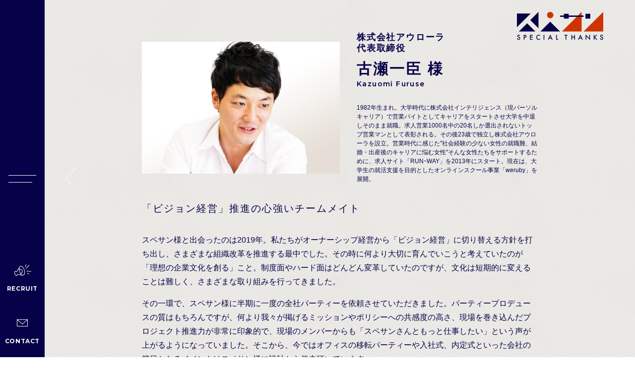

--- FILE ---
content_type: text/html; charset=UTF-8
request_url: https://sp-thanks.com/advisory-board/%E5%8F%A4%E7%80%AC%E4%B8%80%E8%87%A3-%E6%A7%98/
body_size: 8888
content:
<!DOCTYPE html>
<html dir="ltr" lang="ja" prefix="og: https://ogp.me/ns#">
<head>
<meta charset="UTF-8" />
<meta name="viewport" content="width=device-width" />


	<style>img:is([sizes="auto" i], [sizes^="auto," i]) { contain-intrinsic-size: 3000px 1500px }</style>
	
		<!-- All in One SEO 4.8.9 - aioseo.com -->
		<title>古瀬一臣 様 | Special Thanks（スペサン）</title>
	<meta name="description" content="スペサン様と出会ったのは2019年。私たちがオーナーシップ経営から「ビジョン経営」に切り替える方針を打ち出し、" />
	<meta name="robots" content="max-image-preview:large" />
	<link rel="canonical" href="https://sp-thanks.com/advisory-board/%e5%8f%a4%e7%80%ac%e4%b8%80%e8%87%a3-%e6%a7%98/" />
	<meta name="generator" content="All in One SEO (AIOSEO) 4.8.9" />
		<meta property="og:locale" content="ja_JP" />
		<meta property="og:site_name" content="Special Thanks（スペサン） | 大切な人を想う幸せが連鎖する世界を創る" />
		<meta property="og:type" content="article" />
		<meta property="og:title" content="古瀬一臣 様 | Special Thanks（スペサン）" />
		<meta property="og:description" content="スペサン様と出会ったのは2019年。私たちがオーナーシップ経営から「ビジョン経営」に切り替える方針を打ち出し、" />
		<meta property="og:url" content="https://sp-thanks.com/advisory-board/%e5%8f%a4%e7%80%ac%e4%b8%80%e8%87%a3-%e6%a7%98/" />
		<meta property="og:image" content="https://sp-thanks.com/wp-content/uploads/2021/04/ogp.png" />
		<meta property="og:image:secure_url" content="https://sp-thanks.com/wp-content/uploads/2021/04/ogp.png" />
		<meta property="og:image:width" content="1200" />
		<meta property="og:image:height" content="630" />
		<meta property="article:published_time" content="2021-05-27T14:45:54+00:00" />
		<meta property="article:modified_time" content="2021-05-30T11:42:48+00:00" />
		<meta name="twitter:card" content="summary" />
		<meta name="twitter:title" content="古瀬一臣 様 | Special Thanks（スペサン）" />
		<meta name="twitter:description" content="スペサン様と出会ったのは2019年。私たちがオーナーシップ経営から「ビジョン経営」に切り替える方針を打ち出し、" />
		<meta name="twitter:image" content="https://sp-thanks.com/wp-content/uploads/2021/04/ogp.png" />
		<script type="application/ld+json" class="aioseo-schema">
			{"@context":"https:\/\/schema.org","@graph":[{"@type":"BreadcrumbList","@id":"https:\/\/sp-thanks.com\/advisory-board\/%e5%8f%a4%e7%80%ac%e4%b8%80%e8%87%a3-%e6%a7%98\/#breadcrumblist","itemListElement":[{"@type":"ListItem","@id":"https:\/\/sp-thanks.com#listItem","position":1,"name":"Home","item":"https:\/\/sp-thanks.com","nextItem":{"@type":"ListItem","@id":"https:\/\/sp-thanks.com\/advisory-board\/#listItem","name":"\u30a2\u30c9\u30d0\u30a4\u30b6\u30ea\u30fc\u30dc\u30fc\u30c9"}},{"@type":"ListItem","@id":"https:\/\/sp-thanks.com\/advisory-board\/#listItem","position":2,"name":"\u30a2\u30c9\u30d0\u30a4\u30b6\u30ea\u30fc\u30dc\u30fc\u30c9","item":"https:\/\/sp-thanks.com\/advisory-board\/","nextItem":{"@type":"ListItem","@id":"https:\/\/sp-thanks.com\/advisory-board\/%e5%8f%a4%e7%80%ac%e4%b8%80%e8%87%a3-%e6%a7%98\/#listItem","name":"\u53e4\u702c\u4e00\u81e3 \u69d8"},"previousItem":{"@type":"ListItem","@id":"https:\/\/sp-thanks.com#listItem","name":"Home"}},{"@type":"ListItem","@id":"https:\/\/sp-thanks.com\/advisory-board\/%e5%8f%a4%e7%80%ac%e4%b8%80%e8%87%a3-%e6%a7%98\/#listItem","position":3,"name":"\u53e4\u702c\u4e00\u81e3 \u69d8","previousItem":{"@type":"ListItem","@id":"https:\/\/sp-thanks.com\/advisory-board\/#listItem","name":"\u30a2\u30c9\u30d0\u30a4\u30b6\u30ea\u30fc\u30dc\u30fc\u30c9"}}]},{"@type":"Organization","@id":"https:\/\/sp-thanks.com\/#organization","name":"Special Thanks\uff08\u30b9\u30da\u30b5\u30f3\uff09","description":"\u5927\u5207\u306a\u4eba\u3092\u60f3\u3046\u5e78\u305b\u304c\u9023\u9396\u3059\u308b\u4e16\u754c\u3092\u5275\u308b","url":"https:\/\/sp-thanks.com\/","logo":{"@type":"ImageObject","url":"https:\/\/sp-thanks.com\/wp-content\/uploads\/2021\/04\/company_logo_RGB160426_\u9577\u65b9\u5f62.png","@id":"https:\/\/sp-thanks.com\/advisory-board\/%e5%8f%a4%e7%80%ac%e4%b8%80%e8%87%a3-%e6%a7%98\/#organizationLogo"},"image":{"@id":"https:\/\/sp-thanks.com\/advisory-board\/%e5%8f%a4%e7%80%ac%e4%b8%80%e8%87%a3-%e6%a7%98\/#organizationLogo"}},{"@type":"WebPage","@id":"https:\/\/sp-thanks.com\/advisory-board\/%e5%8f%a4%e7%80%ac%e4%b8%80%e8%87%a3-%e6%a7%98\/#webpage","url":"https:\/\/sp-thanks.com\/advisory-board\/%e5%8f%a4%e7%80%ac%e4%b8%80%e8%87%a3-%e6%a7%98\/","name":"\u53e4\u702c\u4e00\u81e3 \u69d8 | Special Thanks\uff08\u30b9\u30da\u30b5\u30f3\uff09","description":"\u30b9\u30da\u30b5\u30f3\u69d8\u3068\u51fa\u4f1a\u3063\u305f\u306e\u306f2019\u5e74\u3002\u79c1\u305f\u3061\u304c\u30aa\u30fc\u30ca\u30fc\u30b7\u30c3\u30d7\u7d4c\u55b6\u304b\u3089\u300c\u30d3\u30b8\u30e7\u30f3\u7d4c\u55b6\u300d\u306b\u5207\u308a\u66ff\u3048\u308b\u65b9\u91dd\u3092\u6253\u3061\u51fa\u3057\u3001","inLanguage":"ja","isPartOf":{"@id":"https:\/\/sp-thanks.com\/#website"},"breadcrumb":{"@id":"https:\/\/sp-thanks.com\/advisory-board\/%e5%8f%a4%e7%80%ac%e4%b8%80%e8%87%a3-%e6%a7%98\/#breadcrumblist"},"image":{"@type":"ImageObject","url":"https:\/\/sp-thanks.com\/wp-content\/uploads\/2021\/05\/furuse.png","@id":"https:\/\/sp-thanks.com\/advisory-board\/%e5%8f%a4%e7%80%ac%e4%b8%80%e8%87%a3-%e6%a7%98\/#mainImage","width":1000,"height":668},"primaryImageOfPage":{"@id":"https:\/\/sp-thanks.com\/advisory-board\/%e5%8f%a4%e7%80%ac%e4%b8%80%e8%87%a3-%e6%a7%98\/#mainImage"},"datePublished":"2021-05-27T23:45:54+09:00","dateModified":"2021-05-30T20:42:48+09:00"},{"@type":"WebSite","@id":"https:\/\/sp-thanks.com\/#website","url":"https:\/\/sp-thanks.com\/","name":"Special Thanks\uff08\u30b9\u30da\u30b5\u30f3\uff09","description":"\u5927\u5207\u306a\u4eba\u3092\u60f3\u3046\u5e78\u305b\u304c\u9023\u9396\u3059\u308b\u4e16\u754c\u3092\u5275\u308b","inLanguage":"ja","publisher":{"@id":"https:\/\/sp-thanks.com\/#organization"}}]}
		</script>
		<!-- All in One SEO -->

<link rel='dns-prefetch' href='//code.typesquare.com' />
<link rel='dns-prefetch' href='//challenges.cloudflare.com' />
<link rel="alternate" type="application/rss+xml" title="Special Thanks（スペサン） &raquo; フィード" href="https://sp-thanks.com/feed/" />
<link rel="alternate" type="application/rss+xml" title="Special Thanks（スペサン） &raquo; コメントフィード" href="https://sp-thanks.com/comments/feed/" />
<script type="text/javascript">
/* <![CDATA[ */
window._wpemojiSettings = {"baseUrl":"https:\/\/s.w.org\/images\/core\/emoji\/16.0.1\/72x72\/","ext":".png","svgUrl":"https:\/\/s.w.org\/images\/core\/emoji\/16.0.1\/svg\/","svgExt":".svg","source":{"concatemoji":"https:\/\/sp-thanks.com\/wp-includes\/js\/wp-emoji-release.min.js?ver=6.8.3"}};
/*! This file is auto-generated */
!function(s,n){var o,i,e;function c(e){try{var t={supportTests:e,timestamp:(new Date).valueOf()};sessionStorage.setItem(o,JSON.stringify(t))}catch(e){}}function p(e,t,n){e.clearRect(0,0,e.canvas.width,e.canvas.height),e.fillText(t,0,0);var t=new Uint32Array(e.getImageData(0,0,e.canvas.width,e.canvas.height).data),a=(e.clearRect(0,0,e.canvas.width,e.canvas.height),e.fillText(n,0,0),new Uint32Array(e.getImageData(0,0,e.canvas.width,e.canvas.height).data));return t.every(function(e,t){return e===a[t]})}function u(e,t){e.clearRect(0,0,e.canvas.width,e.canvas.height),e.fillText(t,0,0);for(var n=e.getImageData(16,16,1,1),a=0;a<n.data.length;a++)if(0!==n.data[a])return!1;return!0}function f(e,t,n,a){switch(t){case"flag":return n(e,"\ud83c\udff3\ufe0f\u200d\u26a7\ufe0f","\ud83c\udff3\ufe0f\u200b\u26a7\ufe0f")?!1:!n(e,"\ud83c\udde8\ud83c\uddf6","\ud83c\udde8\u200b\ud83c\uddf6")&&!n(e,"\ud83c\udff4\udb40\udc67\udb40\udc62\udb40\udc65\udb40\udc6e\udb40\udc67\udb40\udc7f","\ud83c\udff4\u200b\udb40\udc67\u200b\udb40\udc62\u200b\udb40\udc65\u200b\udb40\udc6e\u200b\udb40\udc67\u200b\udb40\udc7f");case"emoji":return!a(e,"\ud83e\udedf")}return!1}function g(e,t,n,a){var r="undefined"!=typeof WorkerGlobalScope&&self instanceof WorkerGlobalScope?new OffscreenCanvas(300,150):s.createElement("canvas"),o=r.getContext("2d",{willReadFrequently:!0}),i=(o.textBaseline="top",o.font="600 32px Arial",{});return e.forEach(function(e){i[e]=t(o,e,n,a)}),i}function t(e){var t=s.createElement("script");t.src=e,t.defer=!0,s.head.appendChild(t)}"undefined"!=typeof Promise&&(o="wpEmojiSettingsSupports",i=["flag","emoji"],n.supports={everything:!0,everythingExceptFlag:!0},e=new Promise(function(e){s.addEventListener("DOMContentLoaded",e,{once:!0})}),new Promise(function(t){var n=function(){try{var e=JSON.parse(sessionStorage.getItem(o));if("object"==typeof e&&"number"==typeof e.timestamp&&(new Date).valueOf()<e.timestamp+604800&&"object"==typeof e.supportTests)return e.supportTests}catch(e){}return null}();if(!n){if("undefined"!=typeof Worker&&"undefined"!=typeof OffscreenCanvas&&"undefined"!=typeof URL&&URL.createObjectURL&&"undefined"!=typeof Blob)try{var e="postMessage("+g.toString()+"("+[JSON.stringify(i),f.toString(),p.toString(),u.toString()].join(",")+"));",a=new Blob([e],{type:"text/javascript"}),r=new Worker(URL.createObjectURL(a),{name:"wpTestEmojiSupports"});return void(r.onmessage=function(e){c(n=e.data),r.terminate(),t(n)})}catch(e){}c(n=g(i,f,p,u))}t(n)}).then(function(e){for(var t in e)n.supports[t]=e[t],n.supports.everything=n.supports.everything&&n.supports[t],"flag"!==t&&(n.supports.everythingExceptFlag=n.supports.everythingExceptFlag&&n.supports[t]);n.supports.everythingExceptFlag=n.supports.everythingExceptFlag&&!n.supports.flag,n.DOMReady=!1,n.readyCallback=function(){n.DOMReady=!0}}).then(function(){return e}).then(function(){var e;n.supports.everything||(n.readyCallback(),(e=n.source||{}).concatemoji?t(e.concatemoji):e.wpemoji&&e.twemoji&&(t(e.twemoji),t(e.wpemoji)))}))}((window,document),window._wpemojiSettings);
/* ]]> */
</script>
<link rel='stylesheet' id='/assets/lib/animate/animate.min.css-css' href='https://sp-thanks.com/wp-content/themes/sp-thanks/assets/lib/animate/animate.min.css?ver=6.8.3' type='text/css' media='all' />
<link rel='stylesheet' id='/assets/lib/slick/slick/slick.css-css' href='https://sp-thanks.com/wp-content/themes/sp-thanks/assets/lib/slick/slick/slick.css?ver=6.8.3' type='text/css' media='all' />
<link rel='stylesheet' id='/assets/lib/slick/slick/slick-theme.css-css' href='https://sp-thanks.com/wp-content/themes/sp-thanks/assets/lib/slick/slick/slick-theme.css?ver=6.8.3' type='text/css' media='all' />
<link rel='stylesheet' id='spthanks.min-css' href='https://sp-thanks.com/wp-content/themes/sp-thanks/assets/css/spthanks.min.css?ver=2025080401457' type='text/css' media='all' />
<style id='wp-emoji-styles-inline-css' type='text/css'>

	img.wp-smiley, img.emoji {
		display: inline !important;
		border: none !important;
		box-shadow: none !important;
		height: 1em !important;
		width: 1em !important;
		margin: 0 0.07em !important;
		vertical-align: -0.1em !important;
		background: none !important;
		padding: 0 !important;
	}
</style>
<link rel='stylesheet' id='wp-block-library-css' href='https://sp-thanks.com/wp-includes/css/dist/block-library/style.min.css?ver=6.8.3' type='text/css' media='all' />
<style id='classic-theme-styles-inline-css' type='text/css'>
/*! This file is auto-generated */
.wp-block-button__link{color:#fff;background-color:#32373c;border-radius:9999px;box-shadow:none;text-decoration:none;padding:calc(.667em + 2px) calc(1.333em + 2px);font-size:1.125em}.wp-block-file__button{background:#32373c;color:#fff;text-decoration:none}
</style>
<style id='global-styles-inline-css' type='text/css'>
:root{--wp--preset--aspect-ratio--square: 1;--wp--preset--aspect-ratio--4-3: 4/3;--wp--preset--aspect-ratio--3-4: 3/4;--wp--preset--aspect-ratio--3-2: 3/2;--wp--preset--aspect-ratio--2-3: 2/3;--wp--preset--aspect-ratio--16-9: 16/9;--wp--preset--aspect-ratio--9-16: 9/16;--wp--preset--color--black: #000000;--wp--preset--color--cyan-bluish-gray: #abb8c3;--wp--preset--color--white: #ffffff;--wp--preset--color--pale-pink: #f78da7;--wp--preset--color--vivid-red: #cf2e2e;--wp--preset--color--luminous-vivid-orange: #ff6900;--wp--preset--color--luminous-vivid-amber: #fcb900;--wp--preset--color--light-green-cyan: #7bdcb5;--wp--preset--color--vivid-green-cyan: #00d084;--wp--preset--color--pale-cyan-blue: #8ed1fc;--wp--preset--color--vivid-cyan-blue: #0693e3;--wp--preset--color--vivid-purple: #9b51e0;--wp--preset--gradient--vivid-cyan-blue-to-vivid-purple: linear-gradient(135deg,rgba(6,147,227,1) 0%,rgb(155,81,224) 100%);--wp--preset--gradient--light-green-cyan-to-vivid-green-cyan: linear-gradient(135deg,rgb(122,220,180) 0%,rgb(0,208,130) 100%);--wp--preset--gradient--luminous-vivid-amber-to-luminous-vivid-orange: linear-gradient(135deg,rgba(252,185,0,1) 0%,rgba(255,105,0,1) 100%);--wp--preset--gradient--luminous-vivid-orange-to-vivid-red: linear-gradient(135deg,rgba(255,105,0,1) 0%,rgb(207,46,46) 100%);--wp--preset--gradient--very-light-gray-to-cyan-bluish-gray: linear-gradient(135deg,rgb(238,238,238) 0%,rgb(169,184,195) 100%);--wp--preset--gradient--cool-to-warm-spectrum: linear-gradient(135deg,rgb(74,234,220) 0%,rgb(151,120,209) 20%,rgb(207,42,186) 40%,rgb(238,44,130) 60%,rgb(251,105,98) 80%,rgb(254,248,76) 100%);--wp--preset--gradient--blush-light-purple: linear-gradient(135deg,rgb(255,206,236) 0%,rgb(152,150,240) 100%);--wp--preset--gradient--blush-bordeaux: linear-gradient(135deg,rgb(254,205,165) 0%,rgb(254,45,45) 50%,rgb(107,0,62) 100%);--wp--preset--gradient--luminous-dusk: linear-gradient(135deg,rgb(255,203,112) 0%,rgb(199,81,192) 50%,rgb(65,88,208) 100%);--wp--preset--gradient--pale-ocean: linear-gradient(135deg,rgb(255,245,203) 0%,rgb(182,227,212) 50%,rgb(51,167,181) 100%);--wp--preset--gradient--electric-grass: linear-gradient(135deg,rgb(202,248,128) 0%,rgb(113,206,126) 100%);--wp--preset--gradient--midnight: linear-gradient(135deg,rgb(2,3,129) 0%,rgb(40,116,252) 100%);--wp--preset--font-size--small: 13px;--wp--preset--font-size--medium: 20px;--wp--preset--font-size--large: 36px;--wp--preset--font-size--x-large: 42px;--wp--preset--spacing--20: 0.44rem;--wp--preset--spacing--30: 0.67rem;--wp--preset--spacing--40: 1rem;--wp--preset--spacing--50: 1.5rem;--wp--preset--spacing--60: 2.25rem;--wp--preset--spacing--70: 3.38rem;--wp--preset--spacing--80: 5.06rem;--wp--preset--shadow--natural: 6px 6px 9px rgba(0, 0, 0, 0.2);--wp--preset--shadow--deep: 12px 12px 50px rgba(0, 0, 0, 0.4);--wp--preset--shadow--sharp: 6px 6px 0px rgba(0, 0, 0, 0.2);--wp--preset--shadow--outlined: 6px 6px 0px -3px rgba(255, 255, 255, 1), 6px 6px rgba(0, 0, 0, 1);--wp--preset--shadow--crisp: 6px 6px 0px rgba(0, 0, 0, 1);}:where(.is-layout-flex){gap: 0.5em;}:where(.is-layout-grid){gap: 0.5em;}body .is-layout-flex{display: flex;}.is-layout-flex{flex-wrap: wrap;align-items: center;}.is-layout-flex > :is(*, div){margin: 0;}body .is-layout-grid{display: grid;}.is-layout-grid > :is(*, div){margin: 0;}:where(.wp-block-columns.is-layout-flex){gap: 2em;}:where(.wp-block-columns.is-layout-grid){gap: 2em;}:where(.wp-block-post-template.is-layout-flex){gap: 1.25em;}:where(.wp-block-post-template.is-layout-grid){gap: 1.25em;}.has-black-color{color: var(--wp--preset--color--black) !important;}.has-cyan-bluish-gray-color{color: var(--wp--preset--color--cyan-bluish-gray) !important;}.has-white-color{color: var(--wp--preset--color--white) !important;}.has-pale-pink-color{color: var(--wp--preset--color--pale-pink) !important;}.has-vivid-red-color{color: var(--wp--preset--color--vivid-red) !important;}.has-luminous-vivid-orange-color{color: var(--wp--preset--color--luminous-vivid-orange) !important;}.has-luminous-vivid-amber-color{color: var(--wp--preset--color--luminous-vivid-amber) !important;}.has-light-green-cyan-color{color: var(--wp--preset--color--light-green-cyan) !important;}.has-vivid-green-cyan-color{color: var(--wp--preset--color--vivid-green-cyan) !important;}.has-pale-cyan-blue-color{color: var(--wp--preset--color--pale-cyan-blue) !important;}.has-vivid-cyan-blue-color{color: var(--wp--preset--color--vivid-cyan-blue) !important;}.has-vivid-purple-color{color: var(--wp--preset--color--vivid-purple) !important;}.has-black-background-color{background-color: var(--wp--preset--color--black) !important;}.has-cyan-bluish-gray-background-color{background-color: var(--wp--preset--color--cyan-bluish-gray) !important;}.has-white-background-color{background-color: var(--wp--preset--color--white) !important;}.has-pale-pink-background-color{background-color: var(--wp--preset--color--pale-pink) !important;}.has-vivid-red-background-color{background-color: var(--wp--preset--color--vivid-red) !important;}.has-luminous-vivid-orange-background-color{background-color: var(--wp--preset--color--luminous-vivid-orange) !important;}.has-luminous-vivid-amber-background-color{background-color: var(--wp--preset--color--luminous-vivid-amber) !important;}.has-light-green-cyan-background-color{background-color: var(--wp--preset--color--light-green-cyan) !important;}.has-vivid-green-cyan-background-color{background-color: var(--wp--preset--color--vivid-green-cyan) !important;}.has-pale-cyan-blue-background-color{background-color: var(--wp--preset--color--pale-cyan-blue) !important;}.has-vivid-cyan-blue-background-color{background-color: var(--wp--preset--color--vivid-cyan-blue) !important;}.has-vivid-purple-background-color{background-color: var(--wp--preset--color--vivid-purple) !important;}.has-black-border-color{border-color: var(--wp--preset--color--black) !important;}.has-cyan-bluish-gray-border-color{border-color: var(--wp--preset--color--cyan-bluish-gray) !important;}.has-white-border-color{border-color: var(--wp--preset--color--white) !important;}.has-pale-pink-border-color{border-color: var(--wp--preset--color--pale-pink) !important;}.has-vivid-red-border-color{border-color: var(--wp--preset--color--vivid-red) !important;}.has-luminous-vivid-orange-border-color{border-color: var(--wp--preset--color--luminous-vivid-orange) !important;}.has-luminous-vivid-amber-border-color{border-color: var(--wp--preset--color--luminous-vivid-amber) !important;}.has-light-green-cyan-border-color{border-color: var(--wp--preset--color--light-green-cyan) !important;}.has-vivid-green-cyan-border-color{border-color: var(--wp--preset--color--vivid-green-cyan) !important;}.has-pale-cyan-blue-border-color{border-color: var(--wp--preset--color--pale-cyan-blue) !important;}.has-vivid-cyan-blue-border-color{border-color: var(--wp--preset--color--vivid-cyan-blue) !important;}.has-vivid-purple-border-color{border-color: var(--wp--preset--color--vivid-purple) !important;}.has-vivid-cyan-blue-to-vivid-purple-gradient-background{background: var(--wp--preset--gradient--vivid-cyan-blue-to-vivid-purple) !important;}.has-light-green-cyan-to-vivid-green-cyan-gradient-background{background: var(--wp--preset--gradient--light-green-cyan-to-vivid-green-cyan) !important;}.has-luminous-vivid-amber-to-luminous-vivid-orange-gradient-background{background: var(--wp--preset--gradient--luminous-vivid-amber-to-luminous-vivid-orange) !important;}.has-luminous-vivid-orange-to-vivid-red-gradient-background{background: var(--wp--preset--gradient--luminous-vivid-orange-to-vivid-red) !important;}.has-very-light-gray-to-cyan-bluish-gray-gradient-background{background: var(--wp--preset--gradient--very-light-gray-to-cyan-bluish-gray) !important;}.has-cool-to-warm-spectrum-gradient-background{background: var(--wp--preset--gradient--cool-to-warm-spectrum) !important;}.has-blush-light-purple-gradient-background{background: var(--wp--preset--gradient--blush-light-purple) !important;}.has-blush-bordeaux-gradient-background{background: var(--wp--preset--gradient--blush-bordeaux) !important;}.has-luminous-dusk-gradient-background{background: var(--wp--preset--gradient--luminous-dusk) !important;}.has-pale-ocean-gradient-background{background: var(--wp--preset--gradient--pale-ocean) !important;}.has-electric-grass-gradient-background{background: var(--wp--preset--gradient--electric-grass) !important;}.has-midnight-gradient-background{background: var(--wp--preset--gradient--midnight) !important;}.has-small-font-size{font-size: var(--wp--preset--font-size--small) !important;}.has-medium-font-size{font-size: var(--wp--preset--font-size--medium) !important;}.has-large-font-size{font-size: var(--wp--preset--font-size--large) !important;}.has-x-large-font-size{font-size: var(--wp--preset--font-size--x-large) !important;}
:where(.wp-block-post-template.is-layout-flex){gap: 1.25em;}:where(.wp-block-post-template.is-layout-grid){gap: 1.25em;}
:where(.wp-block-columns.is-layout-flex){gap: 2em;}:where(.wp-block-columns.is-layout-grid){gap: 2em;}
:root :where(.wp-block-pullquote){font-size: 1.5em;line-height: 1.6;}
</style>
<script type="text/javascript" src="https://sp-thanks.com/wp-includes/js/jquery/jquery.min.js?ver=3.7.1" id="jquery-core-js"></script>
<script type="text/javascript" src="https://sp-thanks.com/wp-includes/js/jquery/jquery-migrate.min.js?ver=3.4.1" id="jquery-migrate-js"></script>
<script type="text/javascript" src="//code.typesquare.com/static/5b0e3c4aee6847bda5a036abac1e024a/ts307f.js?fadein=0&amp;ver=2.0.4" id="typesquare_std-js"></script>
<script type="text/javascript" src="https://sp-thanks.com/wp-content/themes/sp-thanks/assets/lib/slick/slick/slick.min.js?ver=6.8.3" id="/assets/lib/slick/slick/slick.min.js-js"></script>
<script type="text/javascript" src="https://sp-thanks.com/wp-content/themes/sp-thanks/assets/lib/in-view/in-view.min.js?ver=6.8.3" id="/assets/lib/in-view/in-view.min.js-js"></script>
<link rel="https://api.w.org/" href="https://sp-thanks.com/wp-json/" /><link rel="EditURI" type="application/rsd+xml" title="RSD" href="https://sp-thanks.com/xmlrpc.php?rsd" />
<meta name="generator" content="WordPress 6.8.3" />
<link rel='shortlink' href='https://sp-thanks.com/?p=548' />
<link rel="alternate" title="oEmbed (JSON)" type="application/json+oembed" href="https://sp-thanks.com/wp-json/oembed/1.0/embed?url=https%3A%2F%2Fsp-thanks.com%2Fadvisory-board%2F%25e5%258f%25a4%25e7%2580%25ac%25e4%25b8%2580%25e8%2587%25a3-%25e6%25a7%2598%2F" />
<link rel="alternate" title="oEmbed (XML)" type="text/xml+oembed" href="https://sp-thanks.com/wp-json/oembed/1.0/embed?url=https%3A%2F%2Fsp-thanks.com%2Fadvisory-board%2F%25e5%258f%25a4%25e7%2580%25ac%25e4%25b8%2580%25e8%2587%25a3-%25e6%25a7%2598%2F&#038;format=xml" />
<link rel="icon" href="https://sp-thanks.com/wp-content/uploads/2021/03/cropped-favicon-ver01-32x32.png" sizes="32x32" />
<link rel="icon" href="https://sp-thanks.com/wp-content/uploads/2021/03/cropped-favicon-ver01-192x192.png" sizes="192x192" />
<link rel="apple-touch-icon" href="https://sp-thanks.com/wp-content/uploads/2021/03/cropped-favicon-ver01-180x180.png" />
<meta name="msapplication-TileImage" content="https://sp-thanks.com/wp-content/uploads/2021/03/cropped-favicon-ver01-270x270.png" />

<!-- prev GA start -->
<script>
  (function(i,s,o,g,r,a,m){i['GoogleAnalyticsObject']=r;i[r]=i[r]||function(){
  (i[r].q=i[r].q||[]).push(arguments)},i[r].l=1*new Date();a=s.createElement(o),
  m=s.getElementsByTagName(o)[0];a.async=1;a.src=g;m.parentNode.insertBefore(a,m)
  })(window,document,'script','//www.google-analytics.com/analytics.js','ga');

  ga('create', 'UA-74822486-3', 'auto');
  ga('send', 'pageview');
</script>
<!-- prev GA end -->

<!-- GA4 start -->
<!-- Google tag (gtag.js) -->
<script async src="https://www.googletagmanager.com/gtag/js?id=G-XR2XKZ415K"></script>
<script>
  window.dataLayer = window.dataLayer || [];
  function gtag(){dataLayer.push(arguments);}
  gtag('js', new Date());

  gtag('config', 'G-XR2XKZ415K');
</script>
<!-- GA4 end -->

</head>

<body class="wp-singular advisory-board-template-default single single-advisory-board postid-548 wp-theme-sp-thanks">

<div class="wrapper" id="wrapper">

<div class="header__logo--pc">
    <a href="https://sp-thanks.com/" class="fn-image-lazy animated fadeIn">
  
    <img src="[data-uri]" data-lazy="https://sp-thanks.com/wp-content/themes/sp-thanks/assets/images/common/logo.svg" alt="SPECIAL THANKS">

    </a>
  </div>

<header class="header fn-header-menu">
  <div class="header__bar">
    <a href="https://sp-thanks.com/" class="header__logo--sp d-lg-none fn-image-lazy">
      <img src="[data-uri]" data-lazy="https://sp-thanks.com/wp-content/themes/sp-thanks/assets/images/common/logo_white.svg" alt="SPECIAL THANKS">
    </a>
    <a href="#" class="header__menu-button button-menu fn-menu-button link-mouse-stalker">
      <span></span>
      <span></span>
    </a>
    <a href="https://sp-thanks.com/recruit/" class="d-none d-lg-block header__button link-mouse-stalker fn-image-lazy">
      <img src="[data-uri]" data-lazy="https://sp-thanks.com/wp-content/themes/sp-thanks/assets/images/common/ico_speaker.svg" alt="RECRUIT">
      <span>RECRUIT</span>
    </a>
    <a href="https://sp-thanks.com/contact/" class="d-none d-lg-block header__button link-mouse-stalker fn-image-lazy">
      <img src="[data-uri]" data-lazy="https://sp-thanks.com/wp-content/themes/sp-thanks/assets/images/common/ico_mail.svg" alt="CONTACT">
      <span>CONTACT</span>
    </a>
  </div>

  <div class="header__nav">
    <div class="bg fn-menu-close"></div>
    <div class="inner">
      <div class="fn-animate animated" data-animate="fadeIn">
        <nav>
          <ul class="font--sans-serif">
            <li>
              <a href="https://sp-thanks.com/" class="link-mouse-stalker">TOP</a>
            </li>
            <li>
              <a href="https://sp-thanks.com/about/" class="link-mouse-stalker">ABOUT US</a>
            </li>
            <li class="header__links">
              <p>SERVICE - Happiness of LIFE</p>
              <div class="header__links-inner">
                <a href="https://surprise-holic.com/" target="_blank" class="link-mouse-stalker">Suprise Holic</a>
                <a href="https://haku-cb.com/" target="_blank" class="link-mouse-stalker">HAKU</a>
              </div>
            </li>
            <li class="header__links">
              <p>SERVICE - Happiness of WORK</p>
              <div class="header__links-inner">
                <a href="https://sp-cultive.com/" target="_blank" class="link-mouse-stalker">Cultive</a>
                <a href="https://www.facebook.com/groups/HappyLinkLab/" target="_blank" class="link-mouse-stalker">Happy Link Lab</a>
              </div>
            </li>
            <li>
              <a href="https://sp-thanks.com/case/" class="link-mouse-stalker">CASE</a>
            </li>
            <li>
              <a href="https://sp-thanks.com/team/" class="link-mouse-stalker">OUR TEAM</a>
            </li>
            <li>
              <a href="https://sp-thanks.com/news/" class="link-mouse-stalker">NEWS</a>
            </li>
          </ul>
        </nav>
        <div class="row header__buttons">
          <div class="col">
            <a href="https://sp-thanks.com/recruit/" class="button-fill button-fill--speaker link-mouse-stalker">
              <span>RECRUIT</span>
            </a>
          </div>
          <div class="col">
            <a href="https://sp-thanks.com/contact/" class="button-fill button-fill--mail link-mouse-stalker">
              <span>CONTACT</span>
            </a>
          </div>
        </div>
      </div>
    </div>
  </div>
</header>

<div class="wrapper__container">

<div class="modal-container fn-animate animated fast" data-animate="fadeIn">

  <div class="frame frame--medium">
    <div class="modal-container__head">

      <div class="modal-container__thumb">
                  <picture class="image-lazy is-3-2 fn-image-lazy">
            <img src="https://sp-thanks.com/wp-content/uploads/2021/05/furuse.png" alt="">
          </picture>
              </div>

      <div class="modal-container__content">
        
                  <p class="modal-container__position mb-16">株式会社アウローラ<br />
代表取締役</p>
        
                  <h1 class="modal-container__name-ja mb-8">古瀬一臣 様</h1>
        
                  <p class="modal-container__name-en">Kazuomi Furuse</p>
        
                  <p class="modal-container__sub-text">1982年生まれ。大学時代に株式会社インテリジェンス（現パーソルキャリア）で営業バイトとしてキャリアをスタートさせ大学を中退しそのまま就職。求人営業1000名中の20名しか選出されないトップ営業マンとして表彰される。その後23歳で独立し株式会社アウローラを設立。営業時代に感じた"社会経験の少ない女性の就職難、結婚・出産後のキャリアに悩む女性"そんな女性たちをサポートするために、求人サイト「RUNｰWAY」を2013年にスタート。現在は、大学生の就活支援を目的としたオンラインスクール事業「weruby」を展開。</p>
              </div>

    </div>

          <p class="modal-container__catch">「ビジョン経営」推進の心強いチームメイト</p>
    
    <div class="article">
      <p>スペサン様と出会ったのは2019年。私たちがオーナーシップ経営から「ビジョン経営」に切り替える方針を打ち出し、さまざまな組織改革を推進する最中でした。その時に何より大切に育んでいこうと考えていたのが「理想の企業文化を創る」こと。制度面やハード面はどんどん変革していたのですが、文化は短期的に変えることは難しく、さまざまな取り組みを行ってきました。</p>
<p>その一環で、スペサン様に半期に一度の全社パーティーを依頼させていただきました。パーティープロデュースの質はもちろんですが、何より我々が掲げるミッションやポリシーへの共感度の高さ、現場を巻き込んだプロジェクト推進力が非常に印象的で、現場のメンバーからも「スペサンさんともっと仕事したい」という声が上がるようになっていました。そこから、今ではオフィスの移転パーティーや入社式、内定式といった会社の節目となるイベントはスペサン様に設計から伴走頂いています。</p>
<p>イベントプロデュースに限らず、組織を強くするカルチャーを作るにはどうすれば良いかという最上流から一緒に考えてもらえることが嬉しく、価値が高い部分だと思います。これからの時代、企業に不可欠なカルチャー醸成を推進できる良きパートナーと多くの企業様が出会えることを願っています。</p>
    </div>
  </div>

      <div class="modal__left fn-modal-page-button">
      <a href="https://sp-thanks.com/advisory-board/%e4%b8%ad%e6%a0%b9%e5%bc%93%e4%bd%b3-%e6%a7%98/" rel="prev"><img src="https://sp-thanks.com/wp-content/themes/sp-thanks/assets/images/common/ico_arrow_left_wht.svg" alt=""></a>    </div>
  
  
</div>

<script type="speculationrules">
{"prefetch":[{"source":"document","where":{"and":[{"href_matches":"\/*"},{"not":{"href_matches":["\/wp-*.php","\/wp-admin\/*","\/wp-content\/uploads\/*","\/wp-content\/*","\/wp-content\/plugins\/*","\/wp-content\/themes\/sp-thanks\/*","\/*\\?(.+)"]}},{"not":{"selector_matches":"a[rel~=\"nofollow\"]"}},{"not":{"selector_matches":".no-prefetch, .no-prefetch a"}}]},"eagerness":"conservative"}]}
</script>
<script type="text/javascript" src="https://sp-thanks.com/wp-content/themes/sp-thanks/assets/js/spthanks.js?ver=2025080401457" id="spthanks-js"></script>
<script type="text/javascript" src="https://challenges.cloudflare.com/turnstile/v0/api.js" id="cloudflare-turnstile-js" data-wp-strategy="async"></script>
<script type="text/javascript" id="cloudflare-turnstile-js-after">
/* <![CDATA[ */
document.addEventListener( 'wpcf7submit', e => turnstile.reset() );
/* ]]> */
</script>

</body>
</html>

<!--
Performance optimized by W3 Total Cache. Learn more: https://www.boldgrid.com/w3-total-cache/

Disk: Enhanced  を使用したページ キャッシュ

Served from: sp-thanks.com @ 2025-11-22 18:43:12 by W3 Total Cache
-->

--- FILE ---
content_type: text/css
request_url: https://sp-thanks.com/wp-content/themes/sp-thanks/assets/css/spthanks.min.css?ver=2025080401457
body_size: 17484
content:
@charset "UTF-8";@import url(https://fonts.googleapis.com/css2?family=Montserrat:wght@200;400;600;700&display=swap);*,::after,::before{box-sizing:border-box}blockquote,body,dd,dl,figure,h1,h2,h3,h4,p{margin:0}ol[role=list],ul[role=list]{list-style:none}html{scroll-behavior:smooth}body{min-height:100vh;text-rendering:optimizeSpeed;line-height:1.5}a:not([class]){-webkit-text-decoration-skip:ink;text-decoration-skip-ink:auto}img,picture{max-width:100%;display:block}button,input,select,textarea{font:inherit}body{font-family:"游ゴシック体","Yu Gothic",YuGothic,"ヒラギノ角ゴ Pro","Hiragino Kaku Gothic Pro","メイリオ",Meiryo,"MS Pゴシック","MS PGothic",sans-serif;word-wrap:break-word;overflow-wrap:break-word;color:#060148}a{text-decoration:none;transition:all .3s;color:#060148}img{max-width:100%;height:auto;vertical-align:bottom}button{cursor:pointer;transition:all .3s}.bold,b,strong{font-weight:700}ol,ul{padding:0;margin:0;list-style:none}table{border-collapse:collapse;border-spacing:0}td,th{padding:0}:-ms-input-placeholder{color:#d0d0db}::-moz-placeholder{color:#d0d0db}::placeholder{color:#d0d0db}.clearfix{min-height:1%}.clearfix:after{content:".";display:block;height:0;clear:both;visibility:hidden;line-height:0;font-size:0}_:lang(x)::-ms-backdrop,body{font-family:"Segoe UI",Meiryo,sans-serif}.c-movie-wrap{position:relative;width:100%;height:0;padding-bottom:56.25%}.c-movie-wrap iframe,.c-movie-wrap video{position:absolute;top:0;left:0;width:100%;height:100%}.container{width:100%;padding-right:12px;padding-left:12px;margin-right:auto;margin-left:auto}.container-fluid{width:100%;padding-right:12px;padding-left:12px;margin-right:auto;margin-left:auto}.row{display:flex;flex-wrap:wrap;margin-right:-12px;margin-left:-12px}.no-gutters{margin-right:0;margin-left:0}.no-gutters>.col,.no-gutters>[class*=col-]{padding-right:0;padding-left:0}.col,.col-1,.col-10,.col-11,.col-12,.col-2,.col-3,.col-4,.col-5,.col-6,.col-7,.col-8,.col-9,.col-auto,.col-lg,.col-lg-1,.col-lg-10,.col-lg-11,.col-lg-12,.col-lg-2,.col-lg-3,.col-lg-4,.col-lg-5,.col-lg-6,.col-lg-7,.col-lg-8,.col-lg-9,.col-lg-auto,.col-md,.col-md-1,.col-md-10,.col-md-11,.col-md-12,.col-md-2,.col-md-3,.col-md-4,.col-md-5,.col-md-6,.col-md-7,.col-md-8,.col-md-9,.col-md-auto,.col-sm,.col-sm-1,.col-sm-10,.col-sm-11,.col-sm-12,.col-sm-2,.col-sm-3,.col-sm-4,.col-sm-5,.col-sm-6,.col-sm-7,.col-sm-8,.col-sm-9,.col-sm-auto,.col-xl,.col-xl-1,.col-xl-10,.col-xl-11,.col-xl-12,.col-xl-2,.col-xl-3,.col-xl-4,.col-xl-5,.col-xl-6,.col-xl-7,.col-xl-8,.col-xl-9,.col-xl-auto{position:relative;width:100%;min-height:1px;padding-right:12px;padding-left:12px}.col{flex-basis:0;flex-grow:1;max-width:100%}.col-auto{flex:0 0 auto;width:auto;max-width:none}.col-1{flex:0 0 8.33333%;max-width:8.33333%}.col-2{flex:0 0 16.66667%;max-width:16.66667%}.col-3{flex:0 0 25%;max-width:25%}.col-4{flex:0 0 33.33333%;max-width:33.33333%}.col-5{flex:0 0 41.66667%;max-width:41.66667%}.col-6{flex:0 0 50%;max-width:50%}.col-7{flex:0 0 58.33333%;max-width:58.33333%}.col-8{flex:0 0 66.66667%;max-width:66.66667%}.col-9{flex:0 0 75%;max-width:75%}.col-10{flex:0 0 83.33333%;max-width:83.33333%}.col-11{flex:0 0 91.66667%;max-width:91.66667%}.col-12{flex:0 0 100%;max-width:100%}.order-first{order:-1}.order-last{order:13}.order-0{order:0}.order-1{order:1}.order-2{order:2}.order-3{order:3}.order-4{order:4}.order-5{order:5}.order-6{order:6}.order-7{order:7}.order-8{order:8}.order-9{order:9}.order-10{order:10}.order-11{order:11}.order-12{order:12}.offset-1{margin-left:8.33333%}.offset-2{margin-left:16.66667%}.offset-3{margin-left:25%}.offset-4{margin-left:33.33333%}.offset-5{margin-left:41.66667%}.offset-6{margin-left:50%}.offset-7{margin-left:58.33333%}.offset-8{margin-left:66.66667%}.offset-9{margin-left:75%}.offset-10{margin-left:83.33333%}.offset-11{margin-left:91.66667%}.wrapper{position:relative;width:100%;overflow:hidden;padding-top:64px;background:url(../images/common/bg.png)}.wrapper__container{position:relative}.header{position:fixed;top:0;left:0;color:#fff;width:100%;height:64px;z-index:100}.header a{color:#fff}.header__logo--pc{width:174px;position:fixed;top:24px;right:24px;z-index:100;display:none}.header__logo--sp{width:98px;margin-left:16px}.header__bar{position:absolute;top:0;left:0;width:100%;height:100%;background:#060148;display:flex;justify-content:space-between;align-items:center}.header__buttons .col{flex-grow:initial;margin-bottom:8px}.header__nav{display:none}.header__nav nav p{font-size:12px;font-weight:400;letter-spacing:.1em;margin-bottom:16px}.header__nav nav a{display:inline-block;font-size:18px;font-weight:600;letter-spacing:.1em;margin-bottom:40px}.header__links-inner{display:flex}.header__links-inner>a:first-child{position:relative;margin-right:50px}.header__links-inner>a:first-child:after{position:absolute;top:50%;right:-25px;display:block;width:1px;height:1.2em;background:#fff;transform:translate(-100%,-50%) rotate(45deg);transform-origin:center;content:""}.header__links+.header__links{margin-top:-24px}.header.is-active .header__nav{display:block;position:fixed;top:64px;left:0;width:100%;height:100%}.header.is-active .header__nav .bg{display:none}.header.is-active .header__nav .inner{position:absolute;width:100%;height:100%;overflow:scroll;-webkit-overflow-scrolling:touch;padding:32px 24px 100px;background:rgba(6,1,72,.7);box-shadow:0 4px 16px rgba(0,0,0,.1);-webkit-backdrop-filter:blur(25px);backdrop-filter:blur(25px)}.header.is-active .header__button{display:none}.footer{background:rgba(255,255,255,.4);padding:32px 0}.footer__nav{display:flex;flex-wrap:wrap}.footer__nav>li::after{display:inline-block;width:1px;height:1.2em;background:#060148;margin:0 16px;transform:rotate(45deg);transform-origin:center;vertical-align:text-bottom;content:""}.footer__nav>li:last-child::after{display:none}.frame{max-width:1033px;padding-left:24px;padding-right:24px;margin-left:auto;margin-right:auto}.frame--narrow{max-width:661px}.frame--medium{max-width:846px}.article{font-size:14px;line-height:180%}.article h1{font-weight:700;font-size:16px;line-height:180%}.article h2{font-weight:700;font-size:16px;line-height:180%;margin:64px 0 16px}.article h2::after{display:block;width:68px;height:2px;background:#060148;margin-top:16px;content:""}.article h3{font-weight:700;font-size:16px;line-height:180%;margin:48px 0 16px}.article h4{font-weight:700;font-size:14px;line-height:180%}.article b,.article strong{font-weight:700}.article p,.article table,.article ul{margin-bottom:16px}.article a,.article li,.article p,.article td,.article th{font-size:14px;line-height:180%}.article table{border:#060148 1px solid}.article td,.article th{padding:8px;border:#060148 1px solid}.article th{display:block}.article a:not([class]){text-decoration:underline}.article hr{border:none;border-top:solid 1px #060148;margin:24px 0}.article iframe{max-width:100%}.article ul{list-style:disc;padding-left:1.5rem}.article ol{list-style:arabic;padding-left:1.5rem}.article-nav{position:relative;margin-top:64px;font-family:Montserrat,"游ゴシック体","Yu Gothic",YuGothic,"ヒラギノ角ゴ Pro","Hiragino Kaku Gothic Pro","メイリオ",Meiryo,"MS Pゴシック","MS PGothic",sans-serif;font-weight:600;font-size:16px;height:5em;line-height:150%;text-align:center;letter-spacing:.02em}.article-nav__center,.article-nav__next>a,.article-nav__prev>a{position:absolute}.article-nav__center{bottom:0;left:50%;transform:translateX(-50%)}.article-nav__next>a,.article-nav__prev>a{top:0}.article-nav__next>a::before,.article-nav__prev>a::before{top:50%;position:absolute;width:24px;height:1px;background:#060148;transform:translateY(-50%);content:""}.article-nav__prev>a{left:0;padding-left:32px}.article-nav__prev>a::before{left:0}.article-nav__next>a{right:0;padding-right:32px}.article-nav__next>a::before{right:0}.scroll-container{height:calc(100vh - 64px);overflow:auto;-ms-scroll-snap-type:y proximity;scroll-snap-type:y proximity}.scroll-container__area:not(.footer){height:calc(100vh - 64px);scroll-snap-align:start}.scroll-container__area:not(.footer).is-height-auto{height:auto}.scroll-container .footer{scroll-snap-align:start}.button-fill{display:inline-block;color:#fff;background:#060148;padding:16px 24px;font-family:Montserrat,"游ゴシック体","Yu Gothic",YuGothic,"ヒラギノ角ゴ Pro","Hiragino Kaku Gothic Pro","メイリオ",Meiryo,"MS Pゴシック","MS PGothic",sans-serif;font-size:14px;line-height:24px;font-weight:600;letter-spacing:.05em;transition:all .5s;cursor:pointer}.button-fill--mail,.button-fill--speaker{display:flex;align-items:center;justify-content:center}.button-fill--mail span,.button-fill--speaker span{white-space:nowrap}.button-fill--mail::before,.button-fill--speaker::before{display:block;min-width:24px;height:24px;content:"";margin-right:4px}.button-fill--mail::before{background:url(../images/common/ico_mail_sm.svg) no-repeat center/contain}.button-fill--speaker::before{background:url(../images/common/ico_speaker_sm.svg) no-repeat center/contain}.button-fill.is-center{margin-left:auto;margin-right:auto;display:block}.button-menu{position:relative;display:block;width:64px;height:64px}.button-menu>span{display:block;position:absolute;left:50%;height:1px;background:#fff;transform:translate(-50%,-50%);transition:all .3s}.button-menu>span:nth-of-type(1){margin-top:-4px;width:32px;top:50%;left:50%;transform:rotate(0) translate3d(-50%,-50%,0);transform-origin:left top}.button-menu>span:nth-of-type(2){margin-top:4px;margin-left:-2px;width:28px;top:50%;left:50%;transform:rotate(0) translate3d(-50%,-50%,0);transform-origin:left top}.button-menu.is-active>span:nth-of-type(1){margin:0;top:50%;transform:rotate(45deg) translate3d(-50%,-50%,0)}.button-menu.is-active>span:nth-of-type(2){margin:0;width:32px;top:50%;transform:rotate(-45deg) translate3d(-50%,-50%,0)}.alm-btn-wrap{text-align:center;margin-top:54px}.button-readmore{position:relative;display:inline-block;border:none;background:0 0;color:#060148;font-family:Montserrat,"游ゴシック体","Yu Gothic",YuGothic,"ヒラギノ角ゴ Pro","Hiragino Kaku Gothic Pro","メイリオ",Meiryo,"MS Pゴシック","MS PGothic",sans-serif;font-weight:600;font-size:16px;line-height:100%;letter-spacing:.02em;padding-right:1em;margin:auto;text-align:center}.button-readmore::after,.button-readmore::before{position:absolute;top:50%;right:0;width:1px;height:.8em;background:#060148;content:""}.button-readmore::before{transform:translateY(-50%)}.button-readmore::after{transform:translateY(-50%) rotate(90deg)}.button-readmore:focus{outline:no ne}.button-readmore.done{display:none}.modal{display:none;position:fixed;top:0;left:0;right:0;bottom:0;width:100%;height:100%;z-index:100;background:rgba(6,1,72,.7);-webkit-backdrop-filter:blur(25px);backdrop-filter:blur(25px)}.modal__frame{position:absolute;top:0;left:0;right:0;bottom:0;width:100%;height:100%;display:none}.modal__button,.modal__left,.modal__right{position:fixed;z-index:1}.modal__button{top:0}.modal__left,.modal__right{top:0}.modal__left>a,.modal__right>a{display:flex;align-items:center;justify-content:center;width:64px;height:64px;padding:18px}.modal__left img,.modal__right img{max-width:100%;max-height:100%}.modal__left{right:88px}.modal__right{right:0}.modal.is-white{background:rgba(234,232,229,.85)}.modal.is-white .modal__button>span{background:#060148}.modal-container{position:relative;width:100%;color:#fff}.modal-container::before{position:fixed;top:0;left:0;display:block;width:100%;height:64px;content:"";z-index:1}.modal-container__thumb{margin-bottom:32px}.modal-container__position{font-family:Montserrat,"游ゴシック体","Yu Gothic",YuGothic,"ヒラギノ角ゴ Pro","Hiragino Kaku Gothic Pro","メイリオ",Meiryo,"MS Pゴシック","MS PGothic",sans-serif;font-weight:700;font-size:18px;line-height:22px;letter-spacing:.1em;margin-bottom:24px}.modal-container__name-ja{font-size:30px;line-height:100%;letter-spacing:.1em;margin-bottom:16px}.modal-container__name-en{font-family:Montserrat,"游ゴシック体","Yu Gothic",YuGothic,"ヒラギノ角ゴ Pro","Hiragino Kaku Gothic Pro","メイリオ",Meiryo,"MS Pゴシック","MS PGothic",sans-serif;font-weight:600;font-size:14px;line-height:100%;letter-spacing:.1em;margin-bottom:32px}.modal-container__sub-text{font-weight:500;font-size:12px;line-height:150%;margin-bottom:32px}.modal-container__catch{font-size:18px;line-height:180%;letter-spacing:.1em;margin-bottom:32px}.modal-container.is-white{color:#060148}.modal-list-item{max-width:250px;margin:auto}.modal-list-item__small-tx{font-weight:700;font-size:12px;line-height:100%}.modal-list-item__position{font-family:Montserrat,"游ゴシック体","Yu Gothic",YuGothic,"ヒラギノ角ゴ Pro","Hiragino Kaku Gothic Pro","メイリオ",Meiryo,"MS Pゴシック","MS PGothic",sans-serif;font-weight:600;font-size:14px;line-height:17px;letter-spacing:.1em}.modal-list-item__position--sm{font-size:12px;line-height:1.5em}.modal-list-item__name-ja{font-size:28px;line-height:100%;letter-spacing:.1em}.modal-list-item__name-ja--sm{font-size:24px}.modal-list-item__name-en{font-family:Montserrat,"游ゴシック体","Yu Gothic",YuGothic,"ヒラギノ角ゴ Pro","Hiragino Kaku Gothic Pro","メイリオ",Meiryo,"MS Pゴシック","MS PGothic",sans-serif;font-weight:600;font-size:10px;line-height:100%;letter-spacing:.1em}.single-advisory-board,.single-clients-voice,.single-team{position:relative;padding:64px 0;width:100%;height:100%}.single-advisory-board .wrapper,.single-clients-voice .wrapper,.single-team .wrapper{background:0 0}.single-advisory-board .header,.single-clients-voice .header,.single-team .header{display:none}body.single-advisory-board.is-no-modal,body.single-clients-voice.is-no-modal,body.single-team.is-no-modal{background:url(../images/common/bg.png)}body.single-advisory-board.is-no-modal .modal-container,body.single-clients-voice.is-no-modal .modal-container,body.single-team.is-no-modal .modal-container{color:#060148}body.single-advisory-board.is-no-modal .header,body.single-clients-voice.is-no-modal .header,body.single-team.is-no-modal .header{display:block}.link{position:relative;font-family:Montserrat,"游ゴシック体","Yu Gothic",YuGothic,"ヒラギノ角ゴ Pro","Hiragino Kaku Gothic Pro","メイリオ",Meiryo,"MS Pゴシック","MS PGothic",sans-serif;font-weight:600;font-size:18px;line-height:100%;letter-spacing:.02em;padding-right:1em}.link::after{position:absolute;top:50%;right:0;border:transparent .4em solid;border-left:#060148 .4em solid;transform:translate3d(50%,-50%,0);content:""}.tag-cat{display:flex;flex-wrap:wrap}.tag-cat__item{display:block;position:relative;font-family:Montserrat,"游ゴシック体","Yu Gothic",YuGothic,"ヒラギノ角ゴ Pro","Hiragino Kaku Gothic Pro","メイリオ",Meiryo,"MS Pゴシック","MS PGothic",sans-serif;font-weight:400;font-size:12px;line-height:100%;letter-spacing:.1em;padding-right:34px;margin-right:34px;margin-bottom:24px}.tag-cat__item::after{display:block;position:absolute;top:50%;right:0;width:4px;height:4px;border-radius:50%;background:#060148;transform:translate(50%,-50%);content:""}.tag-cat__item.is-active{font-weight:600}.tag-cat__item:last-child{padding-right:0;margin-right:0}.tag-cat__item:last-child::after{display:none}.tag-circle{display:flex;justify-content:center;align-items:center;width:48px;height:48px;border-radius:50%;font-family:Montserrat,"游ゴシック体","Yu Gothic",YuGothic,"ヒラギノ角ゴ Pro","Hiragino Kaku Gothic Pro","メイリオ",Meiryo,"MS Pゴシック","MS PGothic",sans-serif;font-weight:700;font-size:10px;text-align:center;letter-spacing:.1em;color:#fff;background:#060148}.tag-circle.is-lg{width:56px;height:56px}.tag-border{font-family:Montserrat,"游ゴシック体","Yu Gothic",YuGothic,"ヒラギノ角ゴ Pro","Hiragino Kaku Gothic Pro","メイリオ",Meiryo,"MS Pゴシック","MS PGothic",sans-serif;font-weight:700;font-size:16px;line-height:120%;letter-spacing:.1em;color:#060148;border:solid 1px #060148;border-radius:9999px;padding:4px 16px}input[type=email],input[type=submit],input[type=tel],input[type=text],select,textarea{-webkit-appearance:none;-moz-appearance:none;appearance:none;background:0 0;border:none;border-radius:0;font:inherit;outline:0}textarea{resize:vertical}button,input[type=button],input[type=submit],label,select{cursor:pointer}select::-ms-expand{display:none}.form-container input[type=date],.form-container input[type=email],.form-container input[type=number],.form-container input[type=tel],.form-container input[type=text],.form-container select,.form-container textarea{display:block;background:0 0;padding:13px 24px;font-size:16px;font-weight:700;line-height:150%;letter-spacing:.1em;border:none;border-radius:0;border-bottom:solid 1px #060148;color:#060148}.form-container input[type=date]:focus,.form-container input[type=email]:focus,.form-container input[type=number]:focus,.form-container input[type=tel]:focus,.form-container input[type=text]:focus,.form-container select:focus,.form-container textarea:focus{outline:0;border-bottom:solid 2px #060148;background:rgba(255,255,255,.1)}.form-container input[type=email],.form-container input[type=tel],.form-container input[type=text],.form-container select,.form-container textarea{width:100%}.form-container input[type=submit]{border:none;margin:auto;display:block;padding:24px 48px;color:#fff;background:#060148;font-family:Montserrat,"游ゴシック体","Yu Gothic",YuGothic,"ヒラギノ角ゴ Pro","Hiragino Kaku Gothic Pro","メイリオ",Meiryo,"MS Pゴシック","MS PGothic",sans-serif;font-size:20px;font-weight:700;letter-spacing:.1em;transition:all .5s;cursor:pointer}.form-container input[type=submit]--sm{font-size:12px;padding:8px 16px}.form-container input[type=submit].is-center{margin-left:auto;margin-right:auto;display:block}.form-container textarea{background:rgba(255,255,255,.3)}.form-container select{background:url(../images/common/ico_arrow_triangle_bottom.svg) no-repeat center right 16px;background-size:20px}.form-container label{font-weight:700;font-size:16px;line-height:100%;letter-spacing:.1em;margin-bottom:8px}.article .form-container__ttl{font-weight:700;font-size:14px;line-height:180%}.article .form-container__text{font-size:12px;line-height:150%}.article .wpcf7 form .ajax-loader{display:block;margin:10px auto 0}.article .wpcf7 form .wpcf7-response-output{margin-top:0}.image-lazy{position:relative;height:0;padding-bottom:56.25%;overflow:hidden}.image-lazy img{position:absolute;top:0;left:0;width:100%;height:auto}.image-lazy.is-square{padding-bottom:100%}.image-lazy.is-4-3{padding-bottom:75%}.image-lazy.is-3-2{padding-bottom:66.66666%}.image-lazy.is-banner{padding-bottom:43.418%}.image-lazy.is-team-top{padding-bottom:66.293%}.image-z-index{position:relative;z-index:10}.image-hover{position:relative}.image-hover::after{position:absolute;top:0;left:0;right:0;bottom:0;background:0 0;transition:all .3s;content:""}.image-hover:hover::after{background:rgba(6,1,72,.4)}.mix-blend{background:url(../images/common/bg.png);overflow:hidden}.mix-blend__text{mix-blend-mode:exclusion;color:#f9feb7}.mix-blend__screen{mix-blend-mode:screen;z-index:1}.mix-blend__exclusion{mix-blend-mode:exclusion;z-index:1}.mix-blend.is-overflow-initial{overflow:initial}.pattern1{position:relative}.pattern1__img1{position:absolute;pointer-events:none;z-index:100000;top:0;left:35.8%;right:-9%}.pattern1__img1 img{width:100%}.pattern1__img2{position:absolute;pointer-events:none;left:-5.75%;right:59.5%;bottom:6%}.pattern1__img2 img{width:100%}.about-fv .pattern1__img2{bottom:0}.pattern1__img3{position:absolute;pointer-events:none;left:-14%;right:91%;bottom:11%}.pattern1__img3 img{width:100%}.about-fv .pattern1__img3{bottom:5%}.pattern2{position:relative}.pattern2__img1{position:absolute;pointer-events:none;top:-3%;left:-50%;right:30%}.pattern2__img1 img{width:100%}.pattern3{position:relative}.pattern3__img1{position:absolute;pointer-events:none;top:-17%;left:56%;right:-51.2%}.pattern3__img1 img{width:100%}.pattern3__img2{position:absolute;pointer-events:none;left:-25%;bottom:11.5%;right:72%}.pattern3__img2 img{width:100%}.pattern3__img3{position:absolute;pointer-events:none;bottom:0;left:-12%;right:72%}.pattern3__img3 img{width:100%}.pattern4{position:relative}.pattern4__img1{position:absolute;pointer-events:none;top:-10%;right:-44%;left:40%}.pattern4__img1 img{width:100%}.pattern5{position:relative}.pattern5__img1{position:absolute;pointer-events:none;top:-49%;left:-49%;right:51%}.pattern5__img1 img{width:100%}.pattern6__img1{position:fixed;pointer-events:none;right:80%;left:-20%;bottom:5%}.pattern6__img1 img{width:100%}.pattern6__img2{position:fixed;pointer-events:none;left:63%;top:10%;right:-10%}.pattern6__img2 img{width:100%}.pattern6__img3{position:fixed;pointer-events:none;top:10%;left:45%;right:25%}.pattern6__img3 img{width:100%}.pattern6__img4{position:fixed;pointer-events:none;bottom:-1%;left:-5%;right:75%}.pattern6__img4 img{width:100%}.pattern7__img1{position:fixed;pointer-events:none;top:3%;right:-10%;left:40%}.pattern7__img1 img{width:100%}.pattern7__img2{position:fixed;pointer-events:none;top:35%;right:-10%;left:88%}.pattern7__img2 img{width:100%}.pattern7__img3{position:fixed;pointer-events:none;top:75%;left:-35%;right:75%}.pattern7__img3 img{width:100%}.pattern8{position:relative}.pattern8__img1{position:absolute;pointer-events:none;left:-30%;right:85%;bottom:40%}.pattern8__img1 img{width:100%}.pattern8__img2{position:absolute;pointer-events:none;left:-5%;right:10%;bottom:12%}.pattern8__img2 img{width:100%}.pattern9{position:relative}.pattern9__img1{display:none}.pattern9__img2{display:none}.pattern9__img3{display:none}.clients__inner{padding:57px 0;border-top:solid 1px #060148;border-bottom:solid 1px #060148}.clients__title{margin-bottom:64px}.clients__list>li{margin-bottom:16px}.table{width:100%;border:solid 1px #d0d0db;font-size:12px;line-height:150%}.table th{background:#060148;color:#fff;font-weight:700;border:solid 1px #d0d0db;padding:32px 16px;text-align:left;vertical-align:top}.table td{border:solid 1px #d0d0db;padding:32px}.map{position:relative;width:100%;height:0;padding-bottom:68.8073%}.map iframe{position:absolute;top:0;left:0;width:100%;height:100%}.ol-list{font-family:Montserrat,"游ゴシック体","Yu Gothic",YuGothic,"ヒラギノ角ゴ Pro","Hiragino Kaku Gothic Pro","メイリオ",Meiryo,"MS Pゴシック","MS PGothic",sans-serif}.ol-list__item{display:flex;align-items:center;margin-bottom:40px}.ol-list__content{padding-left:16px;width:calc(100% - 42px - 16px)}.ol-list__no{width:42px;line-height:37px;font-style:italic;font-weight:500;font-size:30px;text-align:center}.ol-list__ttl{font-size:18px;line-height:120%;letter-spacing:.1em;font-weight:600;margin-bottom:8px}.ol-list__text{font-size:14px;line-height:150%}.ol-list__sm-ttl{font-weight:700;font-size:14px;line-height:150%;letter-spacing:.1em}.ol-list__sm-text{font-size:12px;line-height:150%;letter-spacing:.1em}.nav-scroll{position:fixed;top:50%;left:24px;z-index:1;display:flex;align-items:center;flex-direction:row-reverse;transform:translate(-50%,-50%) rotate(-90deg);transform-origin:center}.nav-scroll__link{display:block;position:relative;padding:0 4px}.nav-scroll__link::after{display:block;width:4px;height:4px;border-radius:50%;background:#060148;content:""}.nav-scroll__link span{display:none}.nav-scroll__link.is-active{font-family:Montserrat,"游ゴシック体","Yu Gothic",YuGothic,"ヒラギノ角ゴ Pro","Hiragino Kaku Gothic Pro","メイリオ",Meiryo,"MS Pゴシック","MS PGothic",sans-serif;font-weight:600;line-height:100%;letter-spacing:.1em;font-size:10px}.nav-scroll__link.is-active::after{display:none}.nav-scroll__link.is-active span{display:block}.mouse-stalker{pointer-events:none;position:fixed;top:-12px;left:-12px;width:24px;height:24px;background:#30ccfe;mix-blend-mode:exclusion;border-radius:50%;transition:transform .2s,top,.5s,left .5s,width .5s,height .5s,background-color .5s;transition-timing-function:ease-out;z-index:100}.mouse-stalker.is-hover{top:-38px;left:-38px;width:76px;height:76px;transition:.5s}.home__fv{position:fixed;top:0;left:0;right:0;bottom:0;max-height:100vh;pointer-events:none;transition:all .1s;z-index:1;width:100%;overflow:hidden}.home__fv-bg{position:relative;width:100%;filter:blur(100px);opacity:0;-webkit-animation-duration:2s;animation-duration:2s;-webkit-animation-timing-function:ease-in-out;animation-timing-function:ease-in-out;transform-origin:center;transition:all .5s;transform:scale(1) translateY(0)}.home__fv-bg.is-pc{padding-bottom:76.3888%}.home__fv-bg.is-sp{padding-bottom:182.6666%}.home__fv-bg iframe{position:absolute;top:0;left:0;width:100%;height:100%}.home__fv-content{position:absolute;top:25%;left:0;width:100%;text-align:center;transition:all 3s;padding:0 15px}.home__fv-catch{font-family:Montserrat,"游ゴシック体","Yu Gothic",YuGothic,"ヒラギノ角ゴ Pro","Hiragino Kaku Gothic Pro","メイリオ",Meiryo,"MS Pゴシック","MS PGothic",sans-serif;font-style:normal;font-weight:400;font-size:26px;line-height:120%;letter-spacing:.04em;margin-bottom:24px}.home__fv-main-tx{font-weight:500;line-height:150%;margin-bottom:24px;font-size:18px}.home__fv-small-tx{font-style:normal;font-weight:500;line-height:180%;letter-spacing:.1em;font-size:12px}.home__fv-scroll{position:absolute;left:50%;bottom:30px;transform:translateX(-50%)}.home__fv-scroll .scroll{display:block;font-family:Montserrat,"游ゴシック体","Yu Gothic",YuGothic,"ヒラギノ角ゴ Pro","Hiragino Kaku Gothic Pro","メイリオ",Meiryo,"MS Pゴシック","MS PGothic",sans-serif;font-weight:600;font-size:14px;line-height:17px;margin-bottom:136px;text-align:center}.home__fv-scroll .arrow-wrap{position:absolute;left:50%;bottom:0;height:120px;z-index:1;overflow:hidden;transform:translateX(-50%)}.home__fv-scroll .arrow{width:2px;height:120px;background-color:transparent;position:relative;overflow:hidden}.home__fv-scroll .arrow::before{content:'';width:2px;height:120px;background-color:#060148;position:absolute;top:0;left:0;-webkit-animation:arrow 3s cubic-bezier(.215,.61,.355,1) infinite;animation:arrow 3s cubic-bezier(.215,.61,.355,1) infinite}@-webkit-keyframes arrow{0%{transform:scaleY(1);transform-origin:center bottom}50%{transform:scaleY(0);transform-origin:center bottom}51%{transform:scaleY(0);transform-origin:center top}100%{transform:scaleY(1);transform-origin:center top}}@keyframes arrow{0%{transform:scaleY(1);transform-origin:center bottom}50%{transform:scaleY(0);transform-origin:center bottom}51%{transform:scaleY(0);transform-origin:center top}100%{transform:scaleY(1);transform-origin:center top}}.home__main{margin-top:150vh}.home__about{padding-top:100px}.home__about .ttl-main{margin-bottom:60px}.home__service{position:relative;background:rgba(255,255,255,.4)}.home__service::before{position:absolute;top:0;right:0;border:solid 45vw transparent;border-top:solid 45vw rgba(255,255,255,.4);border-right:solid 45vw rgba(255,255,255,.4);content:""}.home__service-ttl{position:relative;display:flex;align-items:center;font-family:Montserrat,"游ゴシック体","Yu Gothic",YuGothic,"ヒラギノ角ゴ Pro","Hiragino Kaku Gothic Pro","メイリオ",Meiryo,"MS Pゴシック","MS PGothic",sans-serif;font-weight:600;font-size:24px;line-height:29px;letter-spacing:.1em;min-height:160px;margin-bottom:24px}.home__service-ttl::before{position:absolute;top:50%;left:0;width:160px;height:160px;background:rgba(255,255,255,.4);border-radius:50%;transform:translateY(-50%);content:""}.home__service-ttl span{position:relative}.home__service-item{margin-bottom:64px}.home__service-item small{color:#666486;font-weight:700;font-size:12px;line-height:120%;letter-spacing:.1em;margin-bottom:4px}.home__service-item h4{margin-bottom:8px;font-size:20px;font-weight:600;line-height:120%;letter-spacing:.1em}.home__team-img{position:relative;z-index:1}.home__team-banner{position:relative;display:block;background:rgba(255,255,255,.4);padding:116px 24px 32px;overflow:hidden;z-index:1}.home__team-banner:before{position:absolute;top:-7px;left:21px;width:149px;height:149px;border-radius:50%;background:rgba(255,255,255,.4);content:""}.home__team-banner .link-bg{display:flex;align-items:center;justify-content:flex-end;position:absolute;top:-7px;left:24px;width:160px;height:160px;padding-bottom:30px;background:url(../images/common/ico_speaker_blue.svg) no-repeat left center/72px 72px;font-family:Montserrat,"游ゴシック体","Yu Gothic",YuGothic,"ヒラギノ角ゴ Pro","Hiragino Kaku Gothic Pro","メイリオ",Meiryo,"MS Pゴシック","MS PGothic",sans-serif;font-weight:600;font-size:18px;line-height:100%;letter-spacing:.02em}.home__team-banner .link-text{position:relative;display:block;font-weight:500;font-size:23px;line-height:34px;letter-spacing:.1em}.home-banner{position:fixed;bottom:8px;right:16px;left:16px;z-index:10;background:rgba(6,1,72,.2);box-shadow:0 4px 16px rgba(0,0,0,.1);-webkit-backdrop-filter:blur(25px);backdrop-filter:blur(25px);border-radius:4px;padding:10px;color:#fff;font-family:Montserrat,"游ゴシック体","Yu Gothic",YuGothic,"ヒラギノ角ゴ Pro","Hiragino Kaku Gothic Pro","メイリオ",Meiryo,"MS Pゴシック","MS PGothic",sans-serif}.home-banner__inner{display:flex;align-items:center}.home-banner__img{width:24px;margin:0 10px 0 8px;border-radius:2px;overflow:hidden}.home-banner__content{display:flex;align-items:center;justify-content:space-between;width:calc(100% - 10px - 8px - 24px - 20px)}.home-banner__close{background:0 0;border:none;width:20px;height:20px;padding:5px}.home-banner__close:focus{outline:0}.home-banner__button{width:10%;font-size:10px;line-height:120%;width:120px;text-align:center}.home-banner__button a{display:inline-block;border:solid 1px #fff;color:#fff;border-radius:9999px;padding:4px 8px}.home-banner__ttl{font-size:14px;line-height:120%;margin-bottom:4px}.home-banner__text{font-size:10px;line-height:120%}.single{position:relative;z-index:1}.single__title-wrapper.is-col .single__thumb{margin-top:24px}.single__title{font-weight:700;font-size:16px;line-height:180%}.page__container{padding:48px 0 80px}.page__title{margin-bottom:48px}.page__content{position:relative;z-index:1}.news__content{position:relative;z-index:1}.news-nav{display:flex;justify-content:center}.news-nav__item{position:relative;padding:0 24px 12px;font-weight:600;font-size:20px;font-family:Montserrat,"游ゴシック体","Yu Gothic",YuGothic,"ヒラギノ角ゴ Pro","Hiragino Kaku Gothic Pro","メイリオ",Meiryo,"MS Pゴシック","MS PGothic",sans-serif;line-height:100%;letter-spacing:.1em}.news-nav__item::after{position:absolute;left:50%;bottom:0;width:34px;height:1px;background:#060148;transform:translateX(-50%);content:""}.news-nav__item.is-active::after{height:4px}.news-list__item>a{padding:34px 0;border-bottom:1px solid #d0d0db}.news-item__date{font-family:Montserrat,"游ゴシック体","Yu Gothic",YuGothic,"ヒラギノ角ゴ Pro","Hiragino Kaku Gothic Pro","メイリオ",Meiryo,"MS Pゴシック","MS PGothic",sans-serif;line-height:100%;letter-spacing:.1em;margin-bottom:8px;font-size:12px;font-weight:700}.news-item__ttl{font-size:16px;line-height:150%}.news-item.is-list{display:flex;align-items:center}.news-item.is-list .news-item__content{padding-left:24px;width:calc(100% - 56px - 24px)}.news-item.is-home{position:relative}.news-item.is-home .news-item__cat{position:absolute;top:4px;left:4px;z-index:1}.news-item.is-home .news-item__thumb{position:relative;margin-bottom:24px}.news-item.is-home .news-item__date{font-size:14px}.news-item.is-home .news-item__ttl{font-size:12px}.case-item{max-width:250px;margin:auto}.case-item__ttl{font-family:Montserrat,"游ゴシック体","Yu Gothic",YuGothic,"ヒラギノ角ゴ Pro","Hiragino Kaku Gothic Pro","メイリオ",Meiryo,"MS Pゴシック","MS PGothic",sans-serif;font-weight:700;font-size:14px;line-height:150%;letter-spacing:.1em}.case-item__text{font-size:12px;line-height:150%}.about__main{position:relative}.about__main:before{top:0;left:0;width:100%;height:10px;background:#000;content:""}.about__img{opacity:0}.about__read{font-size:22px;font-family:Montserrat,"游ゴシック体","Yu Gothic",YuGothic,"ヒラギノ角ゴ Pro","Hiragino Kaku Gothic Pro","メイリオ",Meiryo,"MS Pゴシック","MS PGothic",sans-serif;line-height:120%;letter-spacing:.1em}.about__sect{margin:60px 0;padding-left:26px}.about__sect-inner{min-height:100vh;padding-top:10vh;padding-bottom:5vh;display:flex;flex-direction:column;justify-content:space-around}.about__sect-ttl{font-size:18px;line-height:150%;margin-bottom:24px;font-weight:500}.about__table{margin-bottom:64px}.about__table th{width:30%}.about__table td{width:70%}.about-fv{position:relative;padding-top:48px;min-height:100vh;margin-bottom:calc(0px - 10vh - 60px)}.about-fv__read{font-size:12px;line-height:180%;letter-spacing:.1em;margin-top:16px}.about-fv__list{display:flex;justify-content:center;margin:16px 0;padding-left:26px}.about-value{padding-bottom:160px}.about-value__list{margin:72px 0}.about-value__sect+.about-value__sect{padding-top:160px}.about-value__docs{padding:57px 0 33px;border-top:solid 1px #060148;border-bottom:solid 1px #060148}.about-value__docs+.about-value__docs{border-top:none}.about-value__docs-ttl{margin-bottom:32px}.about-value__docs-ttltext{font-family:Montserrat,"游ゴシック体","Yu Gothic",YuGothic,"ヒラギノ角ゴ Pro","Hiragino Kaku Gothic Pro","メイリオ",Meiryo,"MS Pゴシック","MS PGothic",sans-serif;font-weight:600;font-size:36px;line-height:44px}.about-value__docs-subttl{font-weight:500;font-size:16px;line-height:100%;letter-spacing:.1em}.about-value__docs-link{margin-bottom:24px}.about-value__logo{width:80%;max-width:204px;margin:0 auto 56px}.cultive__sect{padding-left:24px}.cultive__catch{font-size:22px;line-height:150%;letter-spacing:.1em}.cultive__subcatch{font-size:14px;line-height:180%}.cultive__list{position:relative;max-width:800px;margin-left:auto}.cultive__list picture{position:relative;z-index:1}.cultive__arrow-text{font-size:16px;line-height:180%;letter-spacing:.1em;font-weight:700}.cultive__arrow-img img{margin:auto;max-width:70px}.cultive-fv{padding-top:48px}.cultive-fv__subttl{font-family:Montserrat,"游ゴシック体","Yu Gothic",YuGothic,"ヒラギノ角ゴ Pro","Hiragino Kaku Gothic Pro","メイリオ",Meiryo,"MS Pゴシック","MS PGothic",sans-serif;font-size:12px;line-height:15px;letter-spacing:.1em;margin-bottom:40px}.cultive-fv__ttl{margin-bottom:40px}.cultive-fv__catch{font-size:16px;line-height:24px;letter-spacing:.1em}.recruit-fv{padding:48px 0 230px}.recruit-fv__img{width:calc(100% - 40px);margin-left:auto;margin-top:28px;margin-bottom:50px}.recruit-fv__catch{padding-left:16px}.recruit-fv__catch p{font-family:Montserrat,"游ゴシック体","Yu Gothic",YuGothic,"ヒラギノ角ゴ Pro","Hiragino Kaku Gothic Pro","メイリオ",Meiryo,"MS Pゴシック","MS PGothic",sans-serif;font-weight:400;font-size:26px;line-height:160%;letter-spacing:.04em}.recruit-item{display:block;background:rgba(255,255,255,.4);padding:16px}.recruit-item__tags{margin-bottom:10px}.recruit-item__tags>span{display:inline-block;margin-right:10px}.recruit-item__ttl{font-weight:700;font-size:18px;line-height:120%;letter-spacing:.1em;margin-bottom:10px}.recruit-item__text{margin-bottom:16px;font-weight:500;font-size:14px;line-height:180%}.recruit-item__button{display:inline-block;color:#fff;font-family:Montserrat,"游ゴシック体","Yu Gothic",YuGothic,"ヒラギノ角ゴ Pro","Hiragino Kaku Gothic Pro","メイリオ",Meiryo,"MS Pゴシック","MS PGothic",sans-serif;font-weight:600;font-size:16px;line-height:100%;letter-spacing:.02em;padding:8px 40px 8px 16px;background:url(../images/common/ico_newwindow.svg) no-repeat #21bddb;background-position:top 50% right 16px;background-size:16px}.recruit-message{padding:100px 0 80px;margin-top:-80px}.recruit-message__subttl{font-weight:500;font-size:18px;line-height:150%}.recruit-joinus{padding:80px 0}.recruit-welfare{padding:80px 0}.recruit-welfare__list{overflow:hidden}.recruit-welfare__list>ul{display:flex;justify-content:space-between;flex-wrap:wrap;margin:0 -8px}.recruit-welfare__list>ul>li{width:calc(100% / 2);padding:0 8px}.recruit-welfare__listitem{position:relative;width:100%;background:rgba(255,255,255,.4);border-radius:50%;max-width:200px;aspect-ratio:1/1;margin:auto}.recruit-welfare__listitem p{font-weight:700;font-size:11px;line-height:180%;white-space:nowrap;text-align:center}.recruit-welfare__listitem span{display:block;font-weight:700;font-size:10px;line-height:120%;text-align:center}.recruit-welfare__list-inner{position:absolute;top:0;left:0;width:100%;height:100%;padding:20px;display:flex;flex-direction:column;justify-content:center;align-items:center}.recruit-welfare__icon{width:100%;max-width:78px}.recruit-welfare__icon img{height:100%;-o-object-fit:contain;object-fit:contain}.recruit-story{padding:80px 0}.recruit-story__inner{padding:80px 0;border-top:solid 1px #060148;border-bottom:solid 1px #060148}.recruit-sect{padding-left:24px}.font--sans-serif{font-family:Montserrat,"游ゴシック体","Yu Gothic",YuGothic,"ヒラギノ角ゴ Pro","Hiragino Kaku Gothic Pro","メイリオ",Meiryo,"MS Pゴシック","MS PGothic",sans-serif}.pt{padding-top:96px}.pb{padding-bottom:96px}.mt-auto{margin-top:autopx!important}.pt-auto{padding-top:autopx!important}.mb-auto{margin-bottom:autopx!important}.pb-auto{padding-bottom:autopx!important}.ml-auto{margin-left:autopx!important}.pl-auto{padding-left:autopx!important}.mr-auto{margin-right:autopx!important}.pr-auto{padding-right:autopx!important}.mt-8{margin-top:8px!important}.pt-8{padding-top:8px!important}.mb-8{margin-bottom:8px!important}.pb-8{padding-bottom:8px!important}.ml-8{margin-left:8px!important}.pl-8{padding-left:8px!important}.mr-8{margin-right:8px!important}.pr-8{padding-right:8px!important}.mt-16{margin-top:16px!important}.pt-16{padding-top:16px!important}.mb-16{margin-bottom:16px!important}.pb-16{padding-bottom:16px!important}.ml-16{margin-left:16px!important}.pl-16{padding-left:16px!important}.mr-16{margin-right:16px!important}.pr-16{padding-right:16px!important}.mt-24{margin-top:24px!important}.pt-24{padding-top:24px!important}.mb-24{margin-bottom:24px!important}.pb-24{padding-bottom:24px!important}.ml-24{margin-left:24px!important}.pl-24{padding-left:24px!important}.mr-24{margin-right:24px!important}.pr-24{padding-right:24px!important}.mt-32{margin-top:32px!important}.pt-32{padding-top:32px!important}.mb-32{margin-bottom:32px!important}.pb-32{padding-bottom:32px!important}.ml-32{margin-left:32px!important}.pl-32{padding-left:32px!important}.mr-32{margin-right:32px!important}.pr-32{padding-right:32px!important}.mt-40{margin-top:40px!important}.pt-40{padding-top:40px!important}.mb-40{margin-bottom:40px!important}.pb-40{padding-bottom:40px!important}.ml-40{margin-left:40px!important}.pl-40{padding-left:40px!important}.mr-40{margin-right:40px!important}.pr-40{padding-right:40px!important}.mt-48{margin-top:48px!important}.pt-48{padding-top:48px!important}.mb-48{margin-bottom:48px!important}.pb-48{padding-bottom:48px!important}.ml-48{margin-left:48px!important}.pl-48{padding-left:48px!important}.mr-48{margin-right:48px!important}.pr-48{padding-right:48px!important}.mt-56{margin-top:56px!important}.pt-56{padding-top:56px!important}.mb-56{margin-bottom:56px!important}.pb-56{padding-bottom:56px!important}.ml-56{margin-left:56px!important}.pl-56{padding-left:56px!important}.mr-56{margin-right:56px!important}.pr-56{padding-right:56px!important}.mt-64{margin-top:64px!important}.pt-64{padding-top:64px!important}.mb-64{margin-bottom:64px!important}.pb-64{padding-bottom:64px!important}.ml-64{margin-left:64px!important}.pl-64{padding-left:64px!important}.mr-64{margin-right:64px!important}.pr-64{padding-right:64px!important}.mt-80{margin-top:80px!important}.pt-80{padding-top:80px!important}.mb-80{margin-bottom:80px!important}.pb-80{padding-bottom:80px!important}.ml-80{margin-left:80px!important}.pl-80{padding-left:80px!important}.mr-80{margin-right:80px!important}.pr-80{padding-right:80px!important}.mt-96{margin-top:96px!important}.pt-96{padding-top:96px!important}.mb-96{margin-bottom:96px!important}.pb-96{padding-bottom:96px!important}.ml-96{margin-left:96px!important}.pl-96{padding-left:96px!important}.mr-96{margin-right:96px!important}.pr-96{padding-right:96px!important}.mt-128{margin-top:128px!important}.pt-128{padding-top:128px!important}.mb-128{margin-bottom:128px!important}.pb-128{padding-bottom:128px!important}.ml-128{margin-left:128px!important}.pl-128{padding-left:128px!important}.mr-128{margin-right:128px!important}.pr-128{padding-right:128px!important}.mt-160{margin-top:160px!important}.pt-160{padding-top:160px!important}.mb-160{margin-bottom:160px!important}.pb-160{padding-bottom:160px!important}.ml-160{margin-left:160px!important}.pl-160{padding-left:160px!important}.mr-160{margin-right:160px!important}.pr-160{padding-right:160px!important}.ttl-main{text-align:center}.ttl-main__en{display:block;text-transform:uppercase;letter-spacing:.1em;font-family:Montserrat,"游ゴシック体","Yu Gothic",YuGothic,"ヒラギノ角ゴ Pro","Hiragino Kaku Gothic Pro","メイリオ",Meiryo,"MS Pゴシック","MS PGothic",sans-serif;font-weight:400;font-size:34px;line-height:41px;margin-bottom:16px}.ttl-main__ja{display:block;font-style:normal;font-weight:500;letter-spacing:.1em;font-size:16px;line-height:24px}.ttl-main--sm{text-align:left}.ttl-main--sm .ttl-main__en{font-size:32px;line-height:100%;font-weight:600;margin-bottom:8px}.ttl-main--sm .ttl-main__ja{font-size:16px;line-height:100%}.ttl-main--lg{text-align:left}.ttl-main--lg .ttl-main__en{font-size:48px;line-height:59px;margin-bottom:21px}.ttl-main--lg .ttl-main__ja{font-size:16px;line-height:24px}.ttl{font-weight:500;font-size:20px;line-height:180%}.ttl-sect{display:block;margin:16px 0}.ttl-sect span:first-child{font-family:Montserrat,"游ゴシック体","Yu Gothic",YuGothic,"ヒラギノ角ゴ Pro","Hiragino Kaku Gothic Pro","メイリオ",Meiryo,"MS Pゴシック","MS PGothic",sans-serif;font-weight:600;font-size:18px;line-height:22px;letter-spacing:.1em}.ttl-sect span:first-child::after{display:block;width:4px;height:4px;border-radius:50%;background:#060148;margin:4px 0;content:""}.ttl-sect span:last-child{font-size:14px;line-height:100%;letter-spacing:.1em}.ttl-sect--lg span{display:block}.ttl-sect--lg span:first-child{font-size:30px;line-height:37px}.ttl-sect--lg span:first-child::after{display:block;width:8px;height:8px;margin:24px 0}.ttl-sect--lg span:last-child{font-size:16px}.ttl-sect.mix-blend__text span:after{background:#f9feb7}.ttl-sect-thin{display:block}.ttl-sect-thin span{display:block}.ttl-sect-thin span:first-child{font-family:Montserrat,"游ゴシック体","Yu Gothic",YuGothic,"ヒラギノ角ゴ Pro","Hiragino Kaku Gothic Pro","メイリオ",Meiryo,"MS Pゴシック","MS PGothic",sans-serif;font-weight:200;font-style:normal;font-size:48px;line-height:100%;letter-spacing:.01em}.ttl-sect-thin span:first-child::after{display:block;width:4px;height:4px;border-radius:50%;background:#060148;margin:16px 0;content:""}.ttl-sect-thin span:last-child{font-size:12px;line-height:100%;letter-spacing:.1em}.text{font-weight:500;font-size:14px;line-height:180%}.text+.text{margin-top:1.8em}.text--sm{font-size:12px}.text-en{font-family:Montserrat,"游ゴシック体","Yu Gothic",YuGothic,"ヒラギノ角ゴ Pro","Hiragino Kaku Gothic Pro","メイリオ",Meiryo,"MS Pゴシック","MS PGothic",sans-serif}.animated{opacity:0}.fadeInUpLittle{-webkit-animation-name:fadeInUpLittle;animation-name:fadeInUpLittle}@-webkit-keyframes fadeInUpLittle{from{opacity:0;transform:translate3d(0,20px,0)}to{opacity:1;transform:translate3d(0,0,0)}}@keyframes fadeInUpLittle{from{opacity:0;transform:translate3d(0,20px,0)}to{opacity:1;transform:translate3d(0,0,0)}}.fadeInBlur{-webkit-animation-name:fadeInBlur;animation-name:fadeInBlur}@-webkit-keyframes fadeInBlur{from{filter:blur(100px);opacity:0}to{filter:blur(0);opacity:1}}@keyframes fadeInBlur{from{filter:blur(100px);opacity:0}to{filter:blur(0);opacity:1}}.align-baseline{vertical-align:baseline!important}.align-top{vertical-align:top!important}.align-middle{vertical-align:middle!important}.align-bottom{vertical-align:bottom!important}.align-text-bottom{vertical-align:text-bottom!important}.align-text-top{vertical-align:text-top!important}.bg-primary{background-color:#007bff!important}a.bg-primary:focus,a.bg-primary:hover,button.bg-primary:focus,button.bg-primary:hover{background-color:#0062cc!important}.bg-secondary{background-color:#6c757d!important}a.bg-secondary:focus,a.bg-secondary:hover,button.bg-secondary:focus,button.bg-secondary:hover{background-color:#545b62!important}.bg-success{background-color:#28a745!important}a.bg-success:focus,a.bg-success:hover,button.bg-success:focus,button.bg-success:hover{background-color:#1e7e34!important}.bg-info{background-color:#17a2b8!important}a.bg-info:focus,a.bg-info:hover,button.bg-info:focus,button.bg-info:hover{background-color:#117a8b!important}.bg-warning{background-color:#ffc107!important}a.bg-warning:focus,a.bg-warning:hover,button.bg-warning:focus,button.bg-warning:hover{background-color:#d39e00!important}.bg-danger{background-color:#dc3545!important}a.bg-danger:focus,a.bg-danger:hover,button.bg-danger:focus,button.bg-danger:hover{background-color:#bd2130!important}.bg-light{background-color:#f8f9fa!important}a.bg-light:focus,a.bg-light:hover,button.bg-light:focus,button.bg-light:hover{background-color:#dae0e5!important}.bg-dark{background-color:#343a40!important}a.bg-dark:focus,a.bg-dark:hover,button.bg-dark:focus,button.bg-dark:hover{background-color:#1d2124!important}.bg-white{background-color:#fff!important}.bg-transparent{background-color:transparent!important}.border{border:1px solid #dee2e6!important}.border-top{border-top:1px solid #dee2e6!important}.border-right{border-right:1px solid #dee2e6!important}.border-bottom{border-bottom:1px solid #dee2e6!important}.border-left{border-left:1px solid #dee2e6!important}.border-0{border:0!important}.border-top-0{border-top:0!important}.border-right-0{border-right:0!important}.border-bottom-0{border-bottom:0!important}.border-left-0{border-left:0!important}.border-primary{border-color:#007bff!important}.border-secondary{border-color:#6c757d!important}.border-success{border-color:#28a745!important}.border-info{border-color:#17a2b8!important}.border-warning{border-color:#ffc107!important}.border-danger{border-color:#dc3545!important}.border-light{border-color:#f8f9fa!important}.border-dark{border-color:#343a40!important}.border-white{border-color:#fff!important}.rounded{border-radius:.25rem!important}.rounded-top{border-top-left-radius:.25rem!important;border-top-right-radius:.25rem!important}.rounded-right{border-top-right-radius:.25rem!important;border-bottom-right-radius:.25rem!important}.rounded-bottom{border-bottom-right-radius:.25rem!important;border-bottom-left-radius:.25rem!important}.rounded-left{border-top-left-radius:.25rem!important;border-bottom-left-radius:.25rem!important}.rounded-circle{border-radius:50%!important}.rounded-0{border-radius:0!important}.clearfix::after{display:block;clear:both;content:""}.d-none{display:none!important}.d-inline{display:inline!important}.d-inline-block{display:inline-block!important}.d-block{display:block!important}.d-table{display:table!important}.d-table-row{display:table-row!important}.d-table-cell{display:table-cell!important}.d-flex{display:flex!important}.d-inline-flex{display:inline-flex!important}.embed-responsive{position:relative;display:block;width:100%;padding:0;overflow:hidden}.embed-responsive::before{display:block;content:""}.embed-responsive .embed-responsive-item,.embed-responsive embed,.embed-responsive iframe,.embed-responsive object,.embed-responsive video{position:absolute;top:0;bottom:0;left:0;width:100%;height:100%;border:0}.embed-responsive-21by9::before{padding-top:42.85714%}.embed-responsive-16by9::before{padding-top:56.25%}.embed-responsive-4by3::before{padding-top:75%}.embed-responsive-1by1::before{padding-top:100%}.flex-row{flex-direction:row!important}.flex-column{flex-direction:column!important}.flex-row-reverse{flex-direction:row-reverse!important}.flex-column-reverse{flex-direction:column-reverse!important}.flex-wrap{flex-wrap:wrap!important}.flex-nowrap{flex-wrap:nowrap!important}.flex-wrap-reverse{flex-wrap:wrap-reverse!important}.flex-fill{flex:1 1 auto!important}.flex-grow-0{flex-grow:0!important}.flex-grow-1{flex-grow:1!important}.flex-shrink-0{flex-shrink:0!important}.flex-shrink-1{flex-shrink:1!important}.justify-content-start{justify-content:flex-start!important}.justify-content-end{justify-content:flex-end!important}.justify-content-center{justify-content:center!important}.justify-content-between{justify-content:space-between!important}.justify-content-around{justify-content:space-around!important}.align-items-start{align-items:flex-start!important}.align-items-end{align-items:flex-end!important}.align-items-center{align-items:center!important}.align-items-baseline{align-items:baseline!important}.align-items-stretch{align-items:stretch!important}.align-content-start{align-content:flex-start!important}.align-content-end{align-content:flex-end!important}.align-content-center{align-content:center!important}.align-content-between{align-content:space-between!important}.align-content-around{align-content:space-around!important}.align-content-stretch{align-content:stretch!important}.align-self-auto{-ms-grid-row-align:auto!important;align-self:auto!important}.align-self-start{align-self:flex-start!important}.align-self-end{align-self:flex-end!important}.align-self-center{-ms-grid-row-align:center!important;align-self:center!important}.align-self-baseline{align-self:baseline!important}.align-self-stretch{-ms-grid-row-align:stretch!important;align-self:stretch!important}.float-left{float:left!important}.float-right{float:right!important}.float-none{float:none!important}.position-static{position:static!important}.position-relative{position:relative!important}.position-absolute{position:absolute!important}.position-fixed{position:fixed!important}.position-sticky{position:sticky!important}.fixed-top{position:fixed;top:0;right:0;left:0;z-index:1030}.fixed-bottom{position:fixed;right:0;bottom:0;left:0;z-index:1030}@supports (position:sticky){.sticky-top{position:sticky;top:0;z-index:1020}}.sr-only{position:absolute;width:1px;height:1px;padding:0;overflow:hidden;clip:rect(0,0,0,0);white-space:nowrap;border:0}.sr-only-focusable:active,.sr-only-focusable:focus{position:static;width:auto;height:auto;overflow:visible;clip:auto;white-space:normal}.shadow-sm{box-shadow:0 .125rem .25rem rgba(0,0,0,.075)!important}.shadow{box-shadow:0 .5rem 1rem rgba(0,0,0,.15)!important}.shadow-lg{box-shadow:0 1rem 3rem rgba(0,0,0,.175)!important}.shadow-none{box-shadow:none!important}.w-25{width:25%!important}.w-50{width:50%!important}.w-75{width:75%!important}.w-100{width:100%!important}.w-auto{width:auto!important}.h-25{height:25%!important}.h-50{height:50%!important}.h-75{height:75%!important}.h-100{height:100%!important}.h-auto{height:auto!important}.mw-100{max-width:100%!important}.mh-100{max-height:100%!important}.m-0{margin:0!important}.mt-0,.my-0{margin-top:0!important}.mr-0,.mx-0{margin-right:0!important}.mb-0,.my-0{margin-bottom:0!important}.ml-0,.mx-0{margin-left:0!important}.m-1{margin:.25rem!important}.mt-1,.my-1{margin-top:.25rem!important}.mr-1,.mx-1{margin-right:.25rem!important}.mb-1,.my-1{margin-bottom:.25rem!important}.ml-1,.mx-1{margin-left:.25rem!important}.m-2{margin:.5rem!important}.mt-2,.my-2{margin-top:.5rem!important}.mr-2,.mx-2{margin-right:.5rem!important}.mb-2,.my-2{margin-bottom:.5rem!important}.ml-2,.mx-2{margin-left:.5rem!important}.m-3{margin:1rem!important}.mt-3,.my-3{margin-top:1rem!important}.mr-3,.mx-3{margin-right:1rem!important}.mb-3,.my-3{margin-bottom:1rem!important}.ml-3,.mx-3{margin-left:1rem!important}.m-4{margin:1.5rem!important}.mt-4,.my-4{margin-top:1.5rem!important}.mr-4,.mx-4{margin-right:1.5rem!important}.mb-4,.my-4{margin-bottom:1.5rem!important}.ml-4,.mx-4{margin-left:1.5rem!important}.m-5{margin:3rem!important}.mt-5,.my-5{margin-top:3rem!important}.mr-5,.mx-5{margin-right:3rem!important}.mb-5,.my-5{margin-bottom:3rem!important}.ml-5,.mx-5{margin-left:3rem!important}.p-0{padding:0!important}.pt-0,.py-0{padding-top:0!important}.pr-0,.px-0{padding-right:0!important}.pb-0,.py-0{padding-bottom:0!important}.pl-0,.px-0{padding-left:0!important}.p-1{padding:.25rem!important}.pt-1,.py-1{padding-top:.25rem!important}.pr-1,.px-1{padding-right:.25rem!important}.pb-1,.py-1{padding-bottom:.25rem!important}.pl-1,.px-1{padding-left:.25rem!important}.p-2{padding:.5rem!important}.pt-2,.py-2{padding-top:.5rem!important}.pr-2,.px-2{padding-right:.5rem!important}.pb-2,.py-2{padding-bottom:.5rem!important}.pl-2,.px-2{padding-left:.5rem!important}.p-3{padding:1rem!important}.pt-3,.py-3{padding-top:1rem!important}.pr-3,.px-3{padding-right:1rem!important}.pb-3,.py-3{padding-bottom:1rem!important}.pl-3,.px-3{padding-left:1rem!important}.p-4{padding:1.5rem!important}.pt-4,.py-4{padding-top:1.5rem!important}.pr-4,.px-4{padding-right:1.5rem!important}.pb-4,.py-4{padding-bottom:1.5rem!important}.pl-4,.px-4{padding-left:1.5rem!important}.p-5{padding:3rem!important}.pt-5,.py-5{padding-top:3rem!important}.pr-5,.px-5{padding-right:3rem!important}.pb-5,.py-5{padding-bottom:3rem!important}.pl-5,.px-5{padding-left:3rem!important}.m-auto{margin:auto!important}.mt-auto,.my-auto{margin-top:auto!important}.mr-auto,.mx-auto{margin-right:auto!important}.mb-auto,.my-auto{margin-bottom:auto!important}.ml-auto,.mx-auto{margin-left:auto!important}.text-monospace{font-family:SFMono-Regular,Menlo,Monaco,Consolas,"Liberation Mono","Courier New",monospace}.text-justify{text-align:justify!important}.text-nowrap{white-space:nowrap!important}.text-truncate{overflow:hidden;text-overflow:ellipsis;white-space:nowrap}.text-left{text-align:left!important}.text-right{text-align:right!important}.text-center{text-align:center!important}.text-lowercase{text-transform:lowercase!important}.text-uppercase{text-transform:uppercase!important}.text-capitalize{text-transform:capitalize!important}.font-weight-light{font-weight:300!important}.font-weight-normal{font-weight:400!important}.font-weight-bold{font-weight:700!important}.font-italic{font-style:italic!important}.text-white{color:#fff!important}.text-primary{color:#007bff!important}a.text-primary:focus,a.text-primary:hover{color:#0062cc!important}.text-secondary{color:#6c757d!important}a.text-secondary:focus,a.text-secondary:hover{color:#545b62!important}.text-success{color:#28a745!important}a.text-success:focus,a.text-success:hover{color:#1e7e34!important}.text-info{color:#17a2b8!important}a.text-info:focus,a.text-info:hover{color:#117a8b!important}.text-warning{color:#ffc107!important}a.text-warning:focus,a.text-warning:hover{color:#d39e00!important}.text-danger{color:#dc3545!important}a.text-danger:focus,a.text-danger:hover{color:#bd2130!important}.text-light{color:#f8f9fa!important}a.text-light:focus,a.text-light:hover{color:#dae0e5!important}.text-dark{color:#343a40!important}a.text-dark:focus,a.text-dark:hover{color:#1d2124!important}.text-body{color:#212529!important}.text-muted{color:#6c757d!important}.text-black-50{color:rgba(0,0,0,.5)!important}.text-white-50{color:rgba(255,255,255,.5)!important}.text-hide{font:0/0 a;color:transparent;text-shadow:none;background-color:transparent;border:0}.visible{visibility:visible!important}.invisible{visibility:hidden!important}@media (prefers-reduced-motion:reduce){*,::after,::before{-webkit-animation-duration:NaNs!important;animation-duration:NaNs!important;-webkit-animation-iteration-count:1!important;animation-iteration-count:1!important;transition-duration:NaNs!important;scroll-behavior:auto!important}}@media (max-width:991.98px){.row{margin-right:-4px;margin-left:-4px}.col,.col-1,.col-10,.col-11,.col-12,.col-2,.col-3,.col-4,.col-5,.col-6,.col-7,.col-8,.col-9,.col-auto,.col-lg,.col-lg-1,.col-lg-10,.col-lg-11,.col-lg-12,.col-lg-2,.col-lg-3,.col-lg-4,.col-lg-5,.col-lg-6,.col-lg-7,.col-lg-8,.col-lg-9,.col-lg-auto,.col-md,.col-md-1,.col-md-10,.col-md-11,.col-md-12,.col-md-2,.col-md-3,.col-md-4,.col-md-5,.col-md-6,.col-md-7,.col-md-8,.col-md-9,.col-md-auto,.col-sm,.col-sm-1,.col-sm-10,.col-sm-11,.col-sm-12,.col-sm-2,.col-sm-3,.col-sm-4,.col-sm-5,.col-sm-6,.col-sm-7,.col-sm-8,.col-sm-9,.col-sm-auto,.col-xl,.col-xl-1,.col-xl-10,.col-xl-11,.col-xl-12,.col-xl-2,.col-xl-3,.col-xl-4,.col-xl-5,.col-xl-6,.col-xl-7,.col-xl-8,.col-xl-9,.col-xl-auto{padding-right:4px;padding-left:4px}}@media (min-width:576px){.container{max-width:540px}.col-sm{flex-basis:0;flex-grow:1;max-width:100%}.col-sm-auto{flex:0 0 auto;width:auto;max-width:none}.col-sm-1{flex:0 0 8.33333%;max-width:8.33333%}.col-sm-2{flex:0 0 16.66667%;max-width:16.66667%}.col-sm-3{flex:0 0 25%;max-width:25%}.col-sm-4{flex:0 0 33.33333%;max-width:33.33333%}.col-sm-5{flex:0 0 41.66667%;max-width:41.66667%}.col-sm-6{flex:0 0 50%;max-width:50%}.col-sm-7{flex:0 0 58.33333%;max-width:58.33333%}.col-sm-8{flex:0 0 66.66667%;max-width:66.66667%}.col-sm-9{flex:0 0 75%;max-width:75%}.col-sm-10{flex:0 0 83.33333%;max-width:83.33333%}.col-sm-11{flex:0 0 91.66667%;max-width:91.66667%}.col-sm-12{flex:0 0 100%;max-width:100%}.order-sm-first{order:-1}.order-sm-last{order:13}.order-sm-0{order:0}.order-sm-1{order:1}.order-sm-2{order:2}.order-sm-3{order:3}.order-sm-4{order:4}.order-sm-5{order:5}.order-sm-6{order:6}.order-sm-7{order:7}.order-sm-8{order:8}.order-sm-9{order:9}.order-sm-10{order:10}.order-sm-11{order:11}.order-sm-12{order:12}.offset-sm-0{margin-left:0}.offset-sm-1{margin-left:8.33333%}.offset-sm-2{margin-left:16.66667%}.offset-sm-3{margin-left:25%}.offset-sm-4{margin-left:33.33333%}.offset-sm-5{margin-left:41.66667%}.offset-sm-6{margin-left:50%}.offset-sm-7{margin-left:58.33333%}.offset-sm-8{margin-left:66.66667%}.offset-sm-9{margin-left:75%}.offset-sm-10{margin-left:83.33333%}.offset-sm-11{margin-left:91.66667%}.pt{padding-top:160px}.pb{padding-bottom:160px}.d-sm-none{display:none!important}.d-sm-inline{display:inline!important}.d-sm-inline-block{display:inline-block!important}.d-sm-block{display:block!important}.d-sm-table{display:table!important}.d-sm-table-row{display:table-row!important}.d-sm-table-cell{display:table-cell!important}.d-sm-flex{display:flex!important}.d-sm-inline-flex{display:inline-flex!important}.flex-sm-row{flex-direction:row!important}.flex-sm-column{flex-direction:column!important}.flex-sm-row-reverse{flex-direction:row-reverse!important}.flex-sm-column-reverse{flex-direction:column-reverse!important}.flex-sm-wrap{flex-wrap:wrap!important}.flex-sm-nowrap{flex-wrap:nowrap!important}.flex-sm-wrap-reverse{flex-wrap:wrap-reverse!important}.flex-sm-fill{flex:1 1 auto!important}.flex-sm-grow-0{flex-grow:0!important}.flex-sm-grow-1{flex-grow:1!important}.flex-sm-shrink-0{flex-shrink:0!important}.flex-sm-shrink-1{flex-shrink:1!important}.justify-content-sm-start{justify-content:flex-start!important}.justify-content-sm-end{justify-content:flex-end!important}.justify-content-sm-center{justify-content:center!important}.justify-content-sm-between{justify-content:space-between!important}.justify-content-sm-around{justify-content:space-around!important}.align-items-sm-start{align-items:flex-start!important}.align-items-sm-end{align-items:flex-end!important}.align-items-sm-center{align-items:center!important}.align-items-sm-baseline{align-items:baseline!important}.align-items-sm-stretch{align-items:stretch!important}.align-content-sm-start{align-content:flex-start!important}.align-content-sm-end{align-content:flex-end!important}.align-content-sm-center{align-content:center!important}.align-content-sm-between{align-content:space-between!important}.align-content-sm-around{align-content:space-around!important}.align-content-sm-stretch{align-content:stretch!important}.align-self-sm-auto{-ms-grid-row-align:auto!important;align-self:auto!important}.align-self-sm-start{align-self:flex-start!important}.align-self-sm-end{align-self:flex-end!important}.align-self-sm-center{-ms-grid-row-align:center!important;align-self:center!important}.align-self-sm-baseline{align-self:baseline!important}.align-self-sm-stretch{-ms-grid-row-align:stretch!important;align-self:stretch!important}.float-sm-left{float:left!important}.float-sm-right{float:right!important}.float-sm-none{float:none!important}.m-sm-0{margin:0!important}.mt-sm-0,.my-sm-0{margin-top:0!important}.mr-sm-0,.mx-sm-0{margin-right:0!important}.mb-sm-0,.my-sm-0{margin-bottom:0!important}.ml-sm-0,.mx-sm-0{margin-left:0!important}.m-sm-1{margin:.25rem!important}.mt-sm-1,.my-sm-1{margin-top:.25rem!important}.mr-sm-1,.mx-sm-1{margin-right:.25rem!important}.mb-sm-1,.my-sm-1{margin-bottom:.25rem!important}.ml-sm-1,.mx-sm-1{margin-left:.25rem!important}.m-sm-2{margin:.5rem!important}.mt-sm-2,.my-sm-2{margin-top:.5rem!important}.mr-sm-2,.mx-sm-2{margin-right:.5rem!important}.mb-sm-2,.my-sm-2{margin-bottom:.5rem!important}.ml-sm-2,.mx-sm-2{margin-left:.5rem!important}.m-sm-3{margin:1rem!important}.mt-sm-3,.my-sm-3{margin-top:1rem!important}.mr-sm-3,.mx-sm-3{margin-right:1rem!important}.mb-sm-3,.my-sm-3{margin-bottom:1rem!important}.ml-sm-3,.mx-sm-3{margin-left:1rem!important}.m-sm-4{margin:1.5rem!important}.mt-sm-4,.my-sm-4{margin-top:1.5rem!important}.mr-sm-4,.mx-sm-4{margin-right:1.5rem!important}.mb-sm-4,.my-sm-4{margin-bottom:1.5rem!important}.ml-sm-4,.mx-sm-4{margin-left:1.5rem!important}.m-sm-5{margin:3rem!important}.mt-sm-5,.my-sm-5{margin-top:3rem!important}.mr-sm-5,.mx-sm-5{margin-right:3rem!important}.mb-sm-5,.my-sm-5{margin-bottom:3rem!important}.ml-sm-5,.mx-sm-5{margin-left:3rem!important}.p-sm-0{padding:0!important}.pt-sm-0,.py-sm-0{padding-top:0!important}.pr-sm-0,.px-sm-0{padding-right:0!important}.pb-sm-0,.py-sm-0{padding-bottom:0!important}.pl-sm-0,.px-sm-0{padding-left:0!important}.p-sm-1{padding:.25rem!important}.pt-sm-1,.py-sm-1{padding-top:.25rem!important}.pr-sm-1,.px-sm-1{padding-right:.25rem!important}.pb-sm-1,.py-sm-1{padding-bottom:.25rem!important}.pl-sm-1,.px-sm-1{padding-left:.25rem!important}.p-sm-2{padding:.5rem!important}.pt-sm-2,.py-sm-2{padding-top:.5rem!important}.pr-sm-2,.px-sm-2{padding-right:.5rem!important}.pb-sm-2,.py-sm-2{padding-bottom:.5rem!important}.pl-sm-2,.px-sm-2{padding-left:.5rem!important}.p-sm-3{padding:1rem!important}.pt-sm-3,.py-sm-3{padding-top:1rem!important}.pr-sm-3,.px-sm-3{padding-right:1rem!important}.pb-sm-3,.py-sm-3{padding-bottom:1rem!important}.pl-sm-3,.px-sm-3{padding-left:1rem!important}.p-sm-4{padding:1.5rem!important}.pt-sm-4,.py-sm-4{padding-top:1.5rem!important}.pr-sm-4,.px-sm-4{padding-right:1.5rem!important}.pb-sm-4,.py-sm-4{padding-bottom:1.5rem!important}.pl-sm-4,.px-sm-4{padding-left:1.5rem!important}.p-sm-5{padding:3rem!important}.pt-sm-5,.py-sm-5{padding-top:3rem!important}.pr-sm-5,.px-sm-5{padding-right:3rem!important}.pb-sm-5,.py-sm-5{padding-bottom:3rem!important}.pl-sm-5,.px-sm-5{padding-left:3rem!important}.m-sm-auto{margin:auto!important}.mt-sm-auto,.my-sm-auto{margin-top:auto!important}.mr-sm-auto,.mx-sm-auto{margin-right:auto!important}.mb-sm-auto,.my-sm-auto{margin-bottom:auto!important}.ml-sm-auto,.mx-sm-auto{margin-left:auto!important}.text-sm-left{text-align:left!important}.text-sm-right{text-align:right!important}.text-sm-center{text-align:center!important}}@media (min-width:768px){.container{max-width:720px}.col-md{flex-basis:0;flex-grow:1;max-width:100%}.col-md-auto{flex:0 0 auto;width:auto;max-width:none}.col-md-1{flex:0 0 8.33333%;max-width:8.33333%}.col-md-2{flex:0 0 16.66667%;max-width:16.66667%}.col-md-3{flex:0 0 25%;max-width:25%}.col-md-4{flex:0 0 33.33333%;max-width:33.33333%}.col-md-5{flex:0 0 41.66667%;max-width:41.66667%}.col-md-6{flex:0 0 50%;max-width:50%}.col-md-7{flex:0 0 58.33333%;max-width:58.33333%}.col-md-8{flex:0 0 66.66667%;max-width:66.66667%}.col-md-9{flex:0 0 75%;max-width:75%}.col-md-10{flex:0 0 83.33333%;max-width:83.33333%}.col-md-11{flex:0 0 91.66667%;max-width:91.66667%}.col-md-12{flex:0 0 100%;max-width:100%}.order-md-first{order:-1}.order-md-last{order:13}.order-md-0{order:0}.order-md-1{order:1}.order-md-2{order:2}.order-md-3{order:3}.order-md-4{order:4}.order-md-5{order:5}.order-md-6{order:6}.order-md-7{order:7}.order-md-8{order:8}.order-md-9{order:9}.order-md-10{order:10}.order-md-11{order:11}.order-md-12{order:12}.offset-md-0{margin-left:0}.offset-md-1{margin-left:8.33333%}.offset-md-2{margin-left:16.66667%}.offset-md-3{margin-left:25%}.offset-md-4{margin-left:33.33333%}.offset-md-5{margin-left:41.66667%}.offset-md-6{margin-left:50%}.offset-md-7{margin-left:58.33333%}.offset-md-8{margin-left:66.66667%}.offset-md-9{margin-left:75%}.offset-md-10{margin-left:83.33333%}.offset-md-11{margin-left:91.66667%}.article{font-size:16px}.article h1{font-size:20px}.article h3{font-size:22px}.article a,.article li,.article p,.article td,.article th{font-size:16px}.article-nav{height:1.5em;font-size:18px}.article-nav__next>a::before,.article-nav__prev>a::before{width:60px}.article-nav__prev>a{padding-left:84px}.article-nav__next>a{padding-right:84px}.button-readmore{font-size:18px}.modal-container__head{display:flex;align-items:center}.modal-container__thumb{width:50%}.modal-container__content{width:50%;padding-left:34px}.modal-container__catch{font-size:20px}.single-advisory-board,.single-clients-voice,.single-team{padding:64px 0;display:flex;align-items:center}.link{font-size:18px}.clients__inner{padding:118px 0}.clients__title{margin-bottom:0}.clients__list>li{margin-bottom:24px}.table{font-size:14px}.single__title-wrapper.is-col{display:flex;align-items:center;flex-direction:row-reverse}.single__title-wrapper.is-col .single__thumb{width:70%;padding-right:24px;margin-top:0}.single__title-wrapper.is-col .single__title-wrap{width:30%}.single__title{font-size:20px}.news-nav__item{font-size:24px}.news-item__ttl{font-size:12px}.news-item.is-home .news-item__date{font-size:12px}.recruit-welfare__list>ul{margin:0 -40px;justify-content:center}.recruit-welfare__list>ul>li{width:calc(100% / 3);padding:0 40px}.recruit-welfare__listitem{max-width:275px}.d-md-none{display:none!important}.d-md-inline{display:inline!important}.d-md-inline-block{display:inline-block!important}.d-md-block{display:block!important}.d-md-table{display:table!important}.d-md-table-row{display:table-row!important}.d-md-table-cell{display:table-cell!important}.d-md-flex{display:flex!important}.d-md-inline-flex{display:inline-flex!important}.flex-md-row{flex-direction:row!important}.flex-md-column{flex-direction:column!important}.flex-md-row-reverse{flex-direction:row-reverse!important}.flex-md-column-reverse{flex-direction:column-reverse!important}.flex-md-wrap{flex-wrap:wrap!important}.flex-md-nowrap{flex-wrap:nowrap!important}.flex-md-wrap-reverse{flex-wrap:wrap-reverse!important}.flex-md-fill{flex:1 1 auto!important}.flex-md-grow-0{flex-grow:0!important}.flex-md-grow-1{flex-grow:1!important}.flex-md-shrink-0{flex-shrink:0!important}.flex-md-shrink-1{flex-shrink:1!important}.justify-content-md-start{justify-content:flex-start!important}.justify-content-md-end{justify-content:flex-end!important}.justify-content-md-center{justify-content:center!important}.justify-content-md-between{justify-content:space-between!important}.justify-content-md-around{justify-content:space-around!important}.align-items-md-start{align-items:flex-start!important}.align-items-md-end{align-items:flex-end!important}.align-items-md-center{align-items:center!important}.align-items-md-baseline{align-items:baseline!important}.align-items-md-stretch{align-items:stretch!important}.align-content-md-start{align-content:flex-start!important}.align-content-md-end{align-content:flex-end!important}.align-content-md-center{align-content:center!important}.align-content-md-between{align-content:space-between!important}.align-content-md-around{align-content:space-around!important}.align-content-md-stretch{align-content:stretch!important}.align-self-md-auto{-ms-grid-row-align:auto!important;align-self:auto!important}.align-self-md-start{align-self:flex-start!important}.align-self-md-end{align-self:flex-end!important}.align-self-md-center{-ms-grid-row-align:center!important;align-self:center!important}.align-self-md-baseline{align-self:baseline!important}.align-self-md-stretch{-ms-grid-row-align:stretch!important;align-self:stretch!important}.float-md-left{float:left!important}.float-md-right{float:right!important}.float-md-none{float:none!important}.m-md-0{margin:0!important}.mt-md-0,.my-md-0{margin-top:0!important}.mr-md-0,.mx-md-0{margin-right:0!important}.mb-md-0,.my-md-0{margin-bottom:0!important}.ml-md-0,.mx-md-0{margin-left:0!important}.m-md-1{margin:.25rem!important}.mt-md-1,.my-md-1{margin-top:.25rem!important}.mr-md-1,.mx-md-1{margin-right:.25rem!important}.mb-md-1,.my-md-1{margin-bottom:.25rem!important}.ml-md-1,.mx-md-1{margin-left:.25rem!important}.m-md-2{margin:.5rem!important}.mt-md-2,.my-md-2{margin-top:.5rem!important}.mr-md-2,.mx-md-2{margin-right:.5rem!important}.mb-md-2,.my-md-2{margin-bottom:.5rem!important}.ml-md-2,.mx-md-2{margin-left:.5rem!important}.m-md-3{margin:1rem!important}.mt-md-3,.my-md-3{margin-top:1rem!important}.mr-md-3,.mx-md-3{margin-right:1rem!important}.mb-md-3,.my-md-3{margin-bottom:1rem!important}.ml-md-3,.mx-md-3{margin-left:1rem!important}.m-md-4{margin:1.5rem!important}.mt-md-4,.my-md-4{margin-top:1.5rem!important}.mr-md-4,.mx-md-4{margin-right:1.5rem!important}.mb-md-4,.my-md-4{margin-bottom:1.5rem!important}.ml-md-4,.mx-md-4{margin-left:1.5rem!important}.m-md-5{margin:3rem!important}.mt-md-5,.my-md-5{margin-top:3rem!important}.mr-md-5,.mx-md-5{margin-right:3rem!important}.mb-md-5,.my-md-5{margin-bottom:3rem!important}.ml-md-5,.mx-md-5{margin-left:3rem!important}.p-md-0{padding:0!important}.pt-md-0,.py-md-0{padding-top:0!important}.pr-md-0,.px-md-0{padding-right:0!important}.pb-md-0,.py-md-0{padding-bottom:0!important}.pl-md-0,.px-md-0{padding-left:0!important}.p-md-1{padding:.25rem!important}.pt-md-1,.py-md-1{padding-top:.25rem!important}.pr-md-1,.px-md-1{padding-right:.25rem!important}.pb-md-1,.py-md-1{padding-bottom:.25rem!important}.pl-md-1,.px-md-1{padding-left:.25rem!important}.p-md-2{padding:.5rem!important}.pt-md-2,.py-md-2{padding-top:.5rem!important}.pr-md-2,.px-md-2{padding-right:.5rem!important}.pb-md-2,.py-md-2{padding-bottom:.5rem!important}.pl-md-2,.px-md-2{padding-left:.5rem!important}.p-md-3{padding:1rem!important}.pt-md-3,.py-md-3{padding-top:1rem!important}.pr-md-3,.px-md-3{padding-right:1rem!important}.pb-md-3,.py-md-3{padding-bottom:1rem!important}.pl-md-3,.px-md-3{padding-left:1rem!important}.p-md-4{padding:1.5rem!important}.pt-md-4,.py-md-4{padding-top:1.5rem!important}.pr-md-4,.px-md-4{padding-right:1.5rem!important}.pb-md-4,.py-md-4{padding-bottom:1.5rem!important}.pl-md-4,.px-md-4{padding-left:1.5rem!important}.p-md-5{padding:3rem!important}.pt-md-5,.py-md-5{padding-top:3rem!important}.pr-md-5,.px-md-5{padding-right:3rem!important}.pb-md-5,.py-md-5{padding-bottom:3rem!important}.pl-md-5,.px-md-5{padding-left:3rem!important}.m-md-auto{margin:auto!important}.mt-md-auto,.my-md-auto{margin-top:auto!important}.mr-md-auto,.mx-md-auto{margin-right:auto!important}.mb-md-auto,.my-md-auto{margin-bottom:auto!important}.ml-md-auto,.mx-md-auto{margin-left:auto!important}.text-md-left{text-align:left!important}.text-md-right{text-align:right!important}.text-md-center{text-align:center!important}}@media (min-width:992px){.container{max-width:960px}.col-lg{flex-basis:0;flex-grow:1;max-width:100%}.col-lg-auto{flex:0 0 auto;width:auto;max-width:none}.col-lg-1{flex:0 0 8.33333%;max-width:8.33333%}.col-lg-2{flex:0 0 16.66667%;max-width:16.66667%}.col-lg-3{flex:0 0 25%;max-width:25%}.col-lg-4{flex:0 0 33.33333%;max-width:33.33333%}.col-lg-5{flex:0 0 41.66667%;max-width:41.66667%}.col-lg-6{flex:0 0 50%;max-width:50%}.col-lg-7{flex:0 0 58.33333%;max-width:58.33333%}.col-lg-8{flex:0 0 66.66667%;max-width:66.66667%}.col-lg-9{flex:0 0 75%;max-width:75%}.col-lg-10{flex:0 0 83.33333%;max-width:83.33333%}.col-lg-11{flex:0 0 91.66667%;max-width:91.66667%}.col-lg-12{flex:0 0 100%;max-width:100%}.order-lg-first{order:-1}.order-lg-last{order:13}.order-lg-0{order:0}.order-lg-1{order:1}.order-lg-2{order:2}.order-lg-3{order:3}.order-lg-4{order:4}.order-lg-5{order:5}.order-lg-6{order:6}.order-lg-7{order:7}.order-lg-8{order:8}.order-lg-9{order:9}.order-lg-10{order:10}.order-lg-11{order:11}.order-lg-12{order:12}.offset-lg-0{margin-left:0}.offset-lg-1{margin-left:8.33333%}.offset-lg-2{margin-left:16.66667%}.offset-lg-3{margin-left:25%}.offset-lg-4{margin-left:33.33333%}.offset-lg-5{margin-left:41.66667%}.offset-lg-6{margin-left:50%}.offset-lg-7{margin-left:58.33333%}.offset-lg-8{margin-left:66.66667%}.offset-lg-9{margin-left:75%}.offset-lg-10{margin-left:83.33333%}.offset-lg-11{margin-left:91.66667%}.wrapper{padding-left:90px;padding-top:0}.header{width:auto;height:100%;bottom:0}.header__logo--pc{display:block}.header__bar{padding:0;flex-direction:column;justify-content:flex-end;width:90px}.header__menu-button{position:absolute;top:50%;transform:translateY(-50%)}.header__button{text-align:center;margin-bottom:38px}.header__button:last-child{margin-bottom:21px}.header__button img{display:block;width:40px;height:40px;margin:auto;margin-bottom:4px}.header__button span{font-family:Montserrat,"游ゴシック体","Yu Gothic",YuGothic,"ヒラギノ角ゴ Pro","Hiragino Kaku Gothic Pro","メイリオ",Meiryo,"MS Pゴシック","MS PGothic",sans-serif;font-weight:700;font-size:12px;line-height:100%;text-align:center;letter-spacing:.05em}.header__nav nav p{font-size:14px;margin-bottom:24px}.header__nav nav a{font-size:22px;margin-bottom:52px}.header__links-inner>a:first-child{margin-right:86px}.header__links-inner>a:first-child:after{right:-43px}.header.is-active .header__nav{top:0;left:90px}.header.is-active .header__nav .bg{display:block;position:absolute;width:100%;height:100%}.header.is-active .header__nav .inner{width:auto;padding:64px 130px}.footer{padding:64px 0}.footer__nav>li::after{margin:0 24px}.frame{max-width:1085px;padding-left:50px;padding-right:50px}.frame--narrow{max-width:713px}.frame--medium{max-width:898px}.scroll-container{height:100vh}.scroll-container__area:not(.footer){height:100vh}.button-fill{font-size:20px;padding:24px 32px;letter-spacing:.1em}.button-fill--mail::before,.button-fill--speaker::before{margin-right:12px}.button-menu{width:90px;height:90px}.button-menu>span:nth-of-type(1){margin-top:-7px;width:56px}.button-menu>span:nth-of-type(2){margin-top:7px;margin-left:-4px;width:48px}.button-menu.is-active>span:nth-of-type(1){margin:0}.button-menu.is-active>span:nth-of-type(2){margin:0;width:56px}.modal__button{top:72px;right:110px}.modal__left,.modal__right{top:50%;transform:translateY(-50%)}.modal__left>a,.modal__right>a{padding:0}.modal__left{right:auto;left:32px}.modal__right{right:32px}.modal-container::before{display:none}.single-advisory-board .header__logo--pc,.single-clients-voice .header__logo--pc,.single-team .header__logo--pc{display:none}body.single-advisory-board.is-no-modal .header__logo--pc,body.single-clients-voice.is-no-modal .header__logo--pc,body.single-team.is-no-modal .header__logo--pc{display:block}.tag-circle{width:56px;height:56px}.form-container input[type=date],.form-container input[type=email],.form-container input[type=number],.form-container input[type=tel],.form-container input[type=text]{font-size:20px}.form-container input[type=submit]--sm{font-size:16px;padding:24px 48px}.pattern1__img1{left:42.3%;right:5%}.pattern1__img2{left:6.38%;right:59.67%;bottom:8.95%}.pattern1__img3{left:-3.23%;right:83.45%;bottom:10.92%}.pattern2__img1{top:-12.2%;left:-40%;right:40%}.pattern3__img1{top:-6%;left:58.2%;right:-40%}.pattern3__img2{left:4%;right:68%;bottom:38%}.pattern3__img3{left:4%;right:68.8%;bottom:21.5%}.pattern4__img1{top:-38%;right:-40%;left:35%}.pattern5__img1{top:-43%;left:-43%;right:57%}.pattern6__img1{bottom:0;right:65%;left:0}.pattern6__img2{top:0;right:0;left:66.5%}.pattern6__img3{top:-3%;right:24%;left:55%}.pattern6__img4{bottom:-15%;left:15%;right:57%}.pattern7__img1{top:-10%;right:-2%;left:67%}.pattern7__img2{top:40%;right:-3%;left:89%}.pattern7__img3{top:59%;left:-8%;right:73%}.pattern8__img1{bottom:auto;left:-8%;top:25%;right:86%}.pattern8__img2{bottom:auto;top:28%;left:4%;right:55%}.pattern9__img1{position:absolute;pointer-events:none;display:block;top:0;right:-14%;left:72%}.pattern9__img1 img{width:100%}.pattern9__img2{position:absolute;pointer-events:none;display:block;bottom:21%;right:76%;left:0}.pattern9__img2 img{width:100%}.pattern9__img3{position:absolute;pointer-events:none;display:block;bottom:13%;right:63%;left:-2%}.pattern9__img3 img{width:100%}.ol-list__content{padding-left:32px;width:calc(100% - 81px - 32px)}.ol-list__no{font-size:59px;width:81px;line-height:72px}.ol-list__ttl{font-size:38px}.ol-list__text{font-size:22px}.nav-scroll{left:120px}.nav-scroll__link{padding:0 16px}.nav-scroll__link::after{width:8px;height:8px}.nav-scroll__link.is-active{font-size:16px}.home__fv{left:90px}.home__fv-content{top:50%;transform:translateY(-50%)}.home__fv-scroll{bottom:0}.home__team-banner{text-align:center;padding-top:32px;padding-left:223px}.home__team-banner:before{top:50%;transform:translateY(-50%)}.home__team-banner .link-bg{top:50%;left:21px;width:155px;height:155px;transform:translateY(-50%)}.page__container{padding:128px 0 160px}.page__title{margin-bottom:77px}.about__read{font-weight:600;font-size:52px}.about__sect{margin:160px 0;padding-left:0}.about__sect-ttl{font-size:27px}.about__sect-content{padding-left:30%}.about-fv{padding-top:128px}.about-fv__read{font-size:16px;margin-top:73px}.about-fv__list{padding-left:0;justify-content:flex-end;margin:10% 0 0}.about-value__list{padding-left:30%}.about-value__docs{display:flex;align-items:center;margin:0 -12px;padding:118px 0}.about-value__docs-ttl{width:26%;padding:0 12px;margin-bottom:0}.about-value__docs-link{width:37%;padding:0 12px;margin-bottom:0}.about-value__docs-link--lg{width:calc(37% * 2 - 24px)}.about-value__logo{margin:0 0 48px;max-width:267px}.cultive__sect{padding-left:0}.cultive__catch{font-size:40px;line-height:120%}.cultive__subcatch{font-size:22px}.cultive__arrow-text{font-size:29px}.cultive__arrow-img img{max-width:140px}.cultive-fv{padding-top:128px}.cultive-fv__subttl{font-size:30px;line-height:37px}.cultive-fv__catch{font-size:32px;line-height:48px}.recruit-fv{padding:128px 0 128px;min-height:100vh}.recruit-fv__img{width:60%;margin-top:40px;margin-bottom:0}.recruit-fv__catch{position:absolute;top:57.5%;width:100%;transform:translateY(-50%);padding-left:0}.recruit-fv__catch p{font-size:38px}.recruit-item__tags{margin-bottom:16px}.recruit-item__ttl{font-size:24px;margin-bottom:16px}.recruit-item__text{font-size:16px;margin-bottom:24px}.recruit-message{padding:180px 0 150px;margin-top:0}.recruit-message__subttl{font-size:40px;line-height:120%;letter-spacing:.1em}.recruit-message .text{font-size:22px}.recruit-joinus{padding:150px 0}.recruit-welfare{padding:150px 0}.recruit-welfare__listitem p{font-size:16px}.recruit-welfare__listitem span{font-size:12px}.recruit-welfare__icon{max-width:132px}.recruit-story{padding:150px 0}.recruit-sect{padding-left:0}.mt-auto--lg{margin-top:autopx!important}.pt-auto--lg{padding-top:autopx!important}.mb-auto--lg{margin-bottom:autopx!important}.pb-auto--lg{padding-bottom:autopx!important}.ml-auto--lg{margin-left:autopx!important}.pl-auto--lg{padding-left:autopx!important}.mr-auto--lg{margin-right:autopx!important}.pr-auto--lg{padding-right:autopx!important}.mt-8--lg{margin-top:8px!important}.pt-8--lg{padding-top:8px!important}.mb-8--lg{margin-bottom:8px!important}.pb-8--lg{padding-bottom:8px!important}.ml-8--lg{margin-left:8px!important}.pl-8--lg{padding-left:8px!important}.mr-8--lg{margin-right:8px!important}.pr-8--lg{padding-right:8px!important}.mt-16--lg{margin-top:16px!important}.pt-16--lg{padding-top:16px!important}.mb-16--lg{margin-bottom:16px!important}.pb-16--lg{padding-bottom:16px!important}.ml-16--lg{margin-left:16px!important}.pl-16--lg{padding-left:16px!important}.mr-16--lg{margin-right:16px!important}.pr-16--lg{padding-right:16px!important}.mt-24--lg{margin-top:24px!important}.pt-24--lg{padding-top:24px!important}.mb-24--lg{margin-bottom:24px!important}.pb-24--lg{padding-bottom:24px!important}.ml-24--lg{margin-left:24px!important}.pl-24--lg{padding-left:24px!important}.mr-24--lg{margin-right:24px!important}.pr-24--lg{padding-right:24px!important}.mt-32--lg{margin-top:32px!important}.pt-32--lg{padding-top:32px!important}.mb-32--lg{margin-bottom:32px!important}.pb-32--lg{padding-bottom:32px!important}.ml-32--lg{margin-left:32px!important}.pl-32--lg{padding-left:32px!important}.mr-32--lg{margin-right:32px!important}.pr-32--lg{padding-right:32px!important}.mt-40--lg{margin-top:40px!important}.pt-40--lg{padding-top:40px!important}.mb-40--lg{margin-bottom:40px!important}.pb-40--lg{padding-bottom:40px!important}.ml-40--lg{margin-left:40px!important}.pl-40--lg{padding-left:40px!important}.mr-40--lg{margin-right:40px!important}.pr-40--lg{padding-right:40px!important}.mt-48--lg{margin-top:48px!important}.pt-48--lg{padding-top:48px!important}.mb-48--lg{margin-bottom:48px!important}.pb-48--lg{padding-bottom:48px!important}.ml-48--lg{margin-left:48px!important}.pl-48--lg{padding-left:48px!important}.mr-48--lg{margin-right:48px!important}.pr-48--lg{padding-right:48px!important}.mt-56--lg{margin-top:56px!important}.pt-56--lg{padding-top:56px!important}.mb-56--lg{margin-bottom:56px!important}.pb-56--lg{padding-bottom:56px!important}.ml-56--lg{margin-left:56px!important}.pl-56--lg{padding-left:56px!important}.mr-56--lg{margin-right:56px!important}.pr-56--lg{padding-right:56px!important}.mt-64--lg{margin-top:64px!important}.pt-64--lg{padding-top:64px!important}.mb-64--lg{margin-bottom:64px!important}.pb-64--lg{padding-bottom:64px!important}.ml-64--lg{margin-left:64px!important}.pl-64--lg{padding-left:64px!important}.mr-64--lg{margin-right:64px!important}.pr-64--lg{padding-right:64px!important}.mt-80--lg{margin-top:80px!important}.pt-80--lg{padding-top:80px!important}.mb-80--lg{margin-bottom:80px!important}.pb-80--lg{padding-bottom:80px!important}.ml-80--lg{margin-left:80px!important}.pl-80--lg{padding-left:80px!important}.mr-80--lg{margin-right:80px!important}.pr-80--lg{padding-right:80px!important}.mt-96--lg{margin-top:96px!important}.pt-96--lg{padding-top:96px!important}.mb-96--lg{margin-bottom:96px!important}.pb-96--lg{padding-bottom:96px!important}.ml-96--lg{margin-left:96px!important}.pl-96--lg{padding-left:96px!important}.mr-96--lg{margin-right:96px!important}.pr-96--lg{padding-right:96px!important}.mt-128--lg{margin-top:128px!important}.pt-128--lg{padding-top:128px!important}.mb-128--lg{margin-bottom:128px!important}.pb-128--lg{padding-bottom:128px!important}.ml-128--lg{margin-left:128px!important}.pl-128--lg{padding-left:128px!important}.mr-128--lg{margin-right:128px!important}.pr-128--lg{padding-right:128px!important}.mt-160--lg{margin-top:160px!important}.pt-160--lg{padding-top:160px!important}.mb-160--lg{margin-bottom:160px!important}.pb-160--lg{padding-bottom:160px!important}.ml-160--lg{margin-left:160px!important}.pl-160--lg{padding-left:160px!important}.mr-160--lg{margin-right:160px!important}.pr-160--lg{padding-right:160px!important}.ttl-main__en{margin-bottom:24px;font-size:50px;line-height:61px}.ttl-main__ja{font-weight:500;font-size:32px;line-height:48px}.ttl-main--lg .ttl-main__en{font-size:88px;line-height:100%}.ttl-main--lg .ttl-main__ja{font-size:32px;line-height:48px}.ttl{font-size:24px}.ttl-sect{display:flex;align-items:center;margin:22px 0}.ttl-sect span:first-child{display:flex;align-items:center;font-size:24px;line-height:29px}.ttl-sect span:first-child::after{margin:0 32px}.ttl-sect span:last-child{font-size:16px}.ttl-sect--lg span:first-child{font-size:36px}.ttl-sect--lg span:last-child{font-size:18px}.ttl-sect-thin span:first-child{font-size:170px;margin-bottom:16px}.ttl-sect-thin span:first-child::after{display:none}.ttl-sect-thin span:last-child{font-size:16px}.text{font-size:16px}.text--sm{font-size:14px}.d-lg-none{display:none!important}.d-lg-inline{display:inline!important}.d-lg-inline-block{display:inline-block!important}.d-lg-block{display:block!important}.d-lg-table{display:table!important}.d-lg-table-row{display:table-row!important}.d-lg-table-cell{display:table-cell!important}.d-lg-flex{display:flex!important}.d-lg-inline-flex{display:inline-flex!important}.flex-lg-row{flex-direction:row!important}.flex-lg-column{flex-direction:column!important}.flex-lg-row-reverse{flex-direction:row-reverse!important}.flex-lg-column-reverse{flex-direction:column-reverse!important}.flex-lg-wrap{flex-wrap:wrap!important}.flex-lg-nowrap{flex-wrap:nowrap!important}.flex-lg-wrap-reverse{flex-wrap:wrap-reverse!important}.flex-lg-fill{flex:1 1 auto!important}.flex-lg-grow-0{flex-grow:0!important}.flex-lg-grow-1{flex-grow:1!important}.flex-lg-shrink-0{flex-shrink:0!important}.flex-lg-shrink-1{flex-shrink:1!important}.justify-content-lg-start{justify-content:flex-start!important}.justify-content-lg-end{justify-content:flex-end!important}.justify-content-lg-center{justify-content:center!important}.justify-content-lg-between{justify-content:space-between!important}.justify-content-lg-around{justify-content:space-around!important}.align-items-lg-start{align-items:flex-start!important}.align-items-lg-end{align-items:flex-end!important}.align-items-lg-center{align-items:center!important}.align-items-lg-baseline{align-items:baseline!important}.align-items-lg-stretch{align-items:stretch!important}.align-content-lg-start{align-content:flex-start!important}.align-content-lg-end{align-content:flex-end!important}.align-content-lg-center{align-content:center!important}.align-content-lg-between{align-content:space-between!important}.align-content-lg-around{align-content:space-around!important}.align-content-lg-stretch{align-content:stretch!important}.align-self-lg-auto{-ms-grid-row-align:auto!important;align-self:auto!important}.align-self-lg-start{align-self:flex-start!important}.align-self-lg-end{align-self:flex-end!important}.align-self-lg-center{-ms-grid-row-align:center!important;align-self:center!important}.align-self-lg-baseline{align-self:baseline!important}.align-self-lg-stretch{-ms-grid-row-align:stretch!important;align-self:stretch!important}.float-lg-left{float:left!important}.float-lg-right{float:right!important}.float-lg-none{float:none!important}.m-lg-0{margin:0!important}.mt-lg-0,.my-lg-0{margin-top:0!important}.mr-lg-0,.mx-lg-0{margin-right:0!important}.mb-lg-0,.my-lg-0{margin-bottom:0!important}.ml-lg-0,.mx-lg-0{margin-left:0!important}.m-lg-1{margin:.25rem!important}.mt-lg-1,.my-lg-1{margin-top:.25rem!important}.mr-lg-1,.mx-lg-1{margin-right:.25rem!important}.mb-lg-1,.my-lg-1{margin-bottom:.25rem!important}.ml-lg-1,.mx-lg-1{margin-left:.25rem!important}.m-lg-2{margin:.5rem!important}.mt-lg-2,.my-lg-2{margin-top:.5rem!important}.mr-lg-2,.mx-lg-2{margin-right:.5rem!important}.mb-lg-2,.my-lg-2{margin-bottom:.5rem!important}.ml-lg-2,.mx-lg-2{margin-left:.5rem!important}.m-lg-3{margin:1rem!important}.mt-lg-3,.my-lg-3{margin-top:1rem!important}.mr-lg-3,.mx-lg-3{margin-right:1rem!important}.mb-lg-3,.my-lg-3{margin-bottom:1rem!important}.ml-lg-3,.mx-lg-3{margin-left:1rem!important}.m-lg-4{margin:1.5rem!important}.mt-lg-4,.my-lg-4{margin-top:1.5rem!important}.mr-lg-4,.mx-lg-4{margin-right:1.5rem!important}.mb-lg-4,.my-lg-4{margin-bottom:1.5rem!important}.ml-lg-4,.mx-lg-4{margin-left:1.5rem!important}.m-lg-5{margin:3rem!important}.mt-lg-5,.my-lg-5{margin-top:3rem!important}.mr-lg-5,.mx-lg-5{margin-right:3rem!important}.mb-lg-5,.my-lg-5{margin-bottom:3rem!important}.ml-lg-5,.mx-lg-5{margin-left:3rem!important}.p-lg-0{padding:0!important}.pt-lg-0,.py-lg-0{padding-top:0!important}.pr-lg-0,.px-lg-0{padding-right:0!important}.pb-lg-0,.py-lg-0{padding-bottom:0!important}.pl-lg-0,.px-lg-0{padding-left:0!important}.p-lg-1{padding:.25rem!important}.pt-lg-1,.py-lg-1{padding-top:.25rem!important}.pr-lg-1,.px-lg-1{padding-right:.25rem!important}.pb-lg-1,.py-lg-1{padding-bottom:.25rem!important}.pl-lg-1,.px-lg-1{padding-left:.25rem!important}.p-lg-2{padding:.5rem!important}.pt-lg-2,.py-lg-2{padding-top:.5rem!important}.pr-lg-2,.px-lg-2{padding-right:.5rem!important}.pb-lg-2,.py-lg-2{padding-bottom:.5rem!important}.pl-lg-2,.px-lg-2{padding-left:.5rem!important}.p-lg-3{padding:1rem!important}.pt-lg-3,.py-lg-3{padding-top:1rem!important}.pr-lg-3,.px-lg-3{padding-right:1rem!important}.pb-lg-3,.py-lg-3{padding-bottom:1rem!important}.pl-lg-3,.px-lg-3{padding-left:1rem!important}.p-lg-4{padding:1.5rem!important}.pt-lg-4,.py-lg-4{padding-top:1.5rem!important}.pr-lg-4,.px-lg-4{padding-right:1.5rem!important}.pb-lg-4,.py-lg-4{padding-bottom:1.5rem!important}.pl-lg-4,.px-lg-4{padding-left:1.5rem!important}.p-lg-5{padding:3rem!important}.pt-lg-5,.py-lg-5{padding-top:3rem!important}.pr-lg-5,.px-lg-5{padding-right:3rem!important}.pb-lg-5,.py-lg-5{padding-bottom:3rem!important}.pl-lg-5,.px-lg-5{padding-left:3rem!important}.m-lg-auto{margin:auto!important}.mt-lg-auto,.my-lg-auto{margin-top:auto!important}.mr-lg-auto,.mx-lg-auto{margin-right:auto!important}.mb-lg-auto,.my-lg-auto{margin-bottom:auto!important}.ml-lg-auto,.mx-lg-auto{margin-left:auto!important}.text-lg-left{text-align:left!important}.text-lg-right{text-align:right!important}.text-lg-center{text-align:center!important}}@media (min-width:1200px){.container{max-width:1140px}.col-xl{flex-basis:0;flex-grow:1;max-width:100%}.col-xl-auto{flex:0 0 auto;width:auto;max-width:none}.col-xl-1{flex:0 0 8.33333%;max-width:8.33333%}.col-xl-2{flex:0 0 16.66667%;max-width:16.66667%}.col-xl-3{flex:0 0 25%;max-width:25%}.col-xl-4{flex:0 0 33.33333%;max-width:33.33333%}.col-xl-5{flex:0 0 41.66667%;max-width:41.66667%}.col-xl-6{flex:0 0 50%;max-width:50%}.col-xl-7{flex:0 0 58.33333%;max-width:58.33333%}.col-xl-8{flex:0 0 66.66667%;max-width:66.66667%}.col-xl-9{flex:0 0 75%;max-width:75%}.col-xl-10{flex:0 0 83.33333%;max-width:83.33333%}.col-xl-11{flex:0 0 91.66667%;max-width:91.66667%}.col-xl-12{flex:0 0 100%;max-width:100%}.order-xl-first{order:-1}.order-xl-last{order:13}.order-xl-0{order:0}.order-xl-1{order:1}.order-xl-2{order:2}.order-xl-3{order:3}.order-xl-4{order:4}.order-xl-5{order:5}.order-xl-6{order:6}.order-xl-7{order:7}.order-xl-8{order:8}.order-xl-9{order:9}.order-xl-10{order:10}.order-xl-11{order:11}.order-xl-12{order:12}.offset-xl-0{margin-left:0}.offset-xl-1{margin-left:8.33333%}.offset-xl-2{margin-left:16.66667%}.offset-xl-3{margin-left:25%}.offset-xl-4{margin-left:33.33333%}.offset-xl-5{margin-left:41.66667%}.offset-xl-6{margin-left:50%}.offset-xl-7{margin-left:58.33333%}.offset-xl-8{margin-left:66.66667%}.offset-xl-9{margin-left:75%}.offset-xl-10{margin-left:83.33333%}.offset-xl-11{margin-left:91.66667%}.header__logo--pc{right:64px}.header__nav nav p{margin-bottom:32px}.header__nav nav a{margin-bottom:64px}.modal__left{left:110px}.modal__right{right:110px}.d-xl-none{display:none!important}.d-xl-inline{display:inline!important}.d-xl-inline-block{display:inline-block!important}.d-xl-block{display:block!important}.d-xl-table{display:table!important}.d-xl-table-row{display:table-row!important}.d-xl-table-cell{display:table-cell!important}.d-xl-flex{display:flex!important}.d-xl-inline-flex{display:inline-flex!important}.flex-xl-row{flex-direction:row!important}.flex-xl-column{flex-direction:column!important}.flex-xl-row-reverse{flex-direction:row-reverse!important}.flex-xl-column-reverse{flex-direction:column-reverse!important}.flex-xl-wrap{flex-wrap:wrap!important}.flex-xl-nowrap{flex-wrap:nowrap!important}.flex-xl-wrap-reverse{flex-wrap:wrap-reverse!important}.flex-xl-fill{flex:1 1 auto!important}.flex-xl-grow-0{flex-grow:0!important}.flex-xl-grow-1{flex-grow:1!important}.flex-xl-shrink-0{flex-shrink:0!important}.flex-xl-shrink-1{flex-shrink:1!important}.justify-content-xl-start{justify-content:flex-start!important}.justify-content-xl-end{justify-content:flex-end!important}.justify-content-xl-center{justify-content:center!important}.justify-content-xl-between{justify-content:space-between!important}.justify-content-xl-around{justify-content:space-around!important}.align-items-xl-start{align-items:flex-start!important}.align-items-xl-end{align-items:flex-end!important}.align-items-xl-center{align-items:center!important}.align-items-xl-baseline{align-items:baseline!important}.align-items-xl-stretch{align-items:stretch!important}.align-content-xl-start{align-content:flex-start!important}.align-content-xl-end{align-content:flex-end!important}.align-content-xl-center{align-content:center!important}.align-content-xl-between{align-content:space-between!important}.align-content-xl-around{align-content:space-around!important}.align-content-xl-stretch{align-content:stretch!important}.align-self-xl-auto{-ms-grid-row-align:auto!important;align-self:auto!important}.align-self-xl-start{align-self:flex-start!important}.align-self-xl-end{align-self:flex-end!important}.align-self-xl-center{-ms-grid-row-align:center!important;align-self:center!important}.align-self-xl-baseline{align-self:baseline!important}.align-self-xl-stretch{-ms-grid-row-align:stretch!important;align-self:stretch!important}.float-xl-left{float:left!important}.float-xl-right{float:right!important}.float-xl-none{float:none!important}.m-xl-0{margin:0!important}.mt-xl-0,.my-xl-0{margin-top:0!important}.mr-xl-0,.mx-xl-0{margin-right:0!important}.mb-xl-0,.my-xl-0{margin-bottom:0!important}.ml-xl-0,.mx-xl-0{margin-left:0!important}.m-xl-1{margin:.25rem!important}.mt-xl-1,.my-xl-1{margin-top:.25rem!important}.mr-xl-1,.mx-xl-1{margin-right:.25rem!important}.mb-xl-1,.my-xl-1{margin-bottom:.25rem!important}.ml-xl-1,.mx-xl-1{margin-left:.25rem!important}.m-xl-2{margin:.5rem!important}.mt-xl-2,.my-xl-2{margin-top:.5rem!important}.mr-xl-2,.mx-xl-2{margin-right:.5rem!important}.mb-xl-2,.my-xl-2{margin-bottom:.5rem!important}.ml-xl-2,.mx-xl-2{margin-left:.5rem!important}.m-xl-3{margin:1rem!important}.mt-xl-3,.my-xl-3{margin-top:1rem!important}.mr-xl-3,.mx-xl-3{margin-right:1rem!important}.mb-xl-3,.my-xl-3{margin-bottom:1rem!important}.ml-xl-3,.mx-xl-3{margin-left:1rem!important}.m-xl-4{margin:1.5rem!important}.mt-xl-4,.my-xl-4{margin-top:1.5rem!important}.mr-xl-4,.mx-xl-4{margin-right:1.5rem!important}.mb-xl-4,.my-xl-4{margin-bottom:1.5rem!important}.ml-xl-4,.mx-xl-4{margin-left:1.5rem!important}.m-xl-5{margin:3rem!important}.mt-xl-5,.my-xl-5{margin-top:3rem!important}.mr-xl-5,.mx-xl-5{margin-right:3rem!important}.mb-xl-5,.my-xl-5{margin-bottom:3rem!important}.ml-xl-5,.mx-xl-5{margin-left:3rem!important}.p-xl-0{padding:0!important}.pt-xl-0,.py-xl-0{padding-top:0!important}.pr-xl-0,.px-xl-0{padding-right:0!important}.pb-xl-0,.py-xl-0{padding-bottom:0!important}.pl-xl-0,.px-xl-0{padding-left:0!important}.p-xl-1{padding:.25rem!important}.pt-xl-1,.py-xl-1{padding-top:.25rem!important}.pr-xl-1,.px-xl-1{padding-right:.25rem!important}.pb-xl-1,.py-xl-1{padding-bottom:.25rem!important}.pl-xl-1,.px-xl-1{padding-left:.25rem!important}.p-xl-2{padding:.5rem!important}.pt-xl-2,.py-xl-2{padding-top:.5rem!important}.pr-xl-2,.px-xl-2{padding-right:.5rem!important}.pb-xl-2,.py-xl-2{padding-bottom:.5rem!important}.pl-xl-2,.px-xl-2{padding-left:.5rem!important}.p-xl-3{padding:1rem!important}.pt-xl-3,.py-xl-3{padding-top:1rem!important}.pr-xl-3,.px-xl-3{padding-right:1rem!important}.pb-xl-3,.py-xl-3{padding-bottom:1rem!important}.pl-xl-3,.px-xl-3{padding-left:1rem!important}.p-xl-4{padding:1.5rem!important}.pt-xl-4,.py-xl-4{padding-top:1.5rem!important}.pr-xl-4,.px-xl-4{padding-right:1.5rem!important}.pb-xl-4,.py-xl-4{padding-bottom:1.5rem!important}.pl-xl-4,.px-xl-4{padding-left:1.5rem!important}.p-xl-5{padding:3rem!important}.pt-xl-5,.py-xl-5{padding-top:3rem!important}.pr-xl-5,.px-xl-5{padding-right:3rem!important}.pb-xl-5,.py-xl-5{padding-bottom:3rem!important}.pl-xl-5,.px-xl-5{padding-left:3rem!important}.m-xl-auto{margin:auto!important}.mt-xl-auto,.my-xl-auto{margin-top:auto!important}.mr-xl-auto,.mx-xl-auto{margin-right:auto!important}.mb-xl-auto,.my-xl-auto{margin-bottom:auto!important}.ml-xl-auto,.mx-xl-auto{margin-left:auto!important}.text-xl-left{text-align:left!important}.text-xl-right{text-align:right!important}.text-xl-center{text-align:center!important}}@media (max-width:767.98px){.link--sm{font-size:16px}.link:active{color:#cf3301}.link:active::after{border-left:#cf3301 .4em solid}.clients__inner{padding-left:24px;padding-right:24px;margin-left:-24px;margin-right:-24px}.home__team-banner .link-text{font-size:16px;line-height:24px}.home__team-banner .link-arrow{font-size:16px}}@media (min-width:992px) and (min-aspect-ratio:1 / 1){.home__fv-catch{font-size:58px;margin-bottom:56px}.home__fv-main-tx{font-size:36px;margin-bottom:56px}.home__fv-small-tx{font-size:16px}.home__about{padding-top:200px}.home__service-ttl{margin-bottom:0;height:224px}.home__service-ttl::before{width:224px;height:224px}.home__service-item{margin-bottom:0}.home__service-item small{font-size:16px}.home__service-item h4{margin-bottom:16px;font-size:24px}.home-banner{bottom:32px;right:32px;padding:18px 16px}.home-banner__img{width:73px;margin:0 16px 0 18px}.home-banner__content{display:block;width:calc(100% - 18px - 16px - 73px - 30px)}.home-banner__close{padding:10px;width:30px;height:30px}.home-banner__button{width:auto;font-size:14px;text-align:right}.home-banner__button a{padding:4px 16px}.home-banner__ttl{font-size:27px;line-height:33px;margin-bottom:6px}.home-banner__text{font-size:16px;line-height:20px;margin-bottom:18px}}@media (max-width:992px) and (max-height:550px){.home__fv-scroll{display:none}}@media (max-width:321px) and (max-height:620px){.home__fv-scroll{display:none}}@media (min-width:768px) and (min-aspect-ratio:1 / 1){.home-banner{left:auto;max-width:500px;margin-left:auto}}@media print{.d-print-none{display:none!important}.d-print-inline{display:inline!important}.d-print-inline-block{display:inline-block!important}.d-print-block{display:block!important}.d-print-table{display:table!important}.d-print-table-row{display:table-row!important}.d-print-table-cell{display:table-cell!important}.d-print-flex{display:flex!important}.d-print-inline-flex{display:inline-flex!important}}

--- FILE ---
content_type: application/x-javascript
request_url: https://sp-thanks.com/wp-content/themes/sp-thanks/assets/js/spthanks.js?ver=2025080401457
body_size: 3037
content:
"use strict";

document.addEventListener("DOMContentLoaded", function () {
  var fps = 30; // 30fpsに制限

  var frameTime = 1000 / fps; // mouse stalker

  var mouseStalker = document.getElementById("mouseStalker");

  if (mouseStalker) {
    var _isAnimated = false;
    var _lastTouchInfo = null;
    document.addEventListener("mouseover", function (e) {
      // 最初一回、マウスが載った時
      // 最初のデータを入れてアニメーションを開始
      _lastTouchInfo = e;
      _isAnimated = true;
      animation();
    });
    document.addEventListener("mousemove", function (e) {
      // マウスが動いてるとき
      // touchmoveイベントの中ではデータの更新だけする
      _lastTouchInfo = e;
    });
    document.addEventListener("mouseout", function () {
      // マウスが離れたとき
      // アニメーションの終了
      _isAnimated = false;
      _lastTouchInfo = null;
    }); // aタグにホバー中かどうかの判別フラグ

    var hovFlag = false;
    var linkElem = document.querySelectorAll(".link-mouse-stalker");

    for (var i = 0; i < linkElem.length; i++) {
      // マウスホバー時
      linkElem[i].addEventListener("mouseover", function (e) {
        hovFlag = true; // マウスストーカーにクラスをつける

        mouseStalker.classList.add("is-hover");
      }); //マウスホバー解除時

      linkElem[i].addEventListener("mouseout", function (e) {
        hovFlag = false;
        mouseStalker.classList.remove("is-hover");
      });
    }

    function animation() {
      // isAnimatedフラグが立ってなかったら終了
      if (!_isAnimated) {
        return;
      } // 最後のタッチイベントからデータを取得


      var x = _lastTouchInfo.clientX;
      var y = _lastTouchInfo.clientY; // 何かのスタイルを変更したりする

      mouseStalker.style.transform = "translate(" + x + "px, " + y + "px)"; // 次のanimationを登録

      setTimeout(animation, frameTime);
    }
  } // home only


  var home = document.querySelector(".home");

  if (home) {
    // loaded
    var fv = document.getElementById("fv");
    var fvBg = document.getElementById("fv_bg");
    var fvContent = document.getElementById("fv_content");

    if (fvBg) {
      fvBg.classList.add("fadeInBlur");
    }

    if (fvContent) {
      fvContent.classList.add("fadeIn");
    } // scroll


    var setStyles = function setStyles(scrollTop) {
      // const translateY = scrollTop/6;
      var scale = scrollTop / 800 + 1;
      var opacity = 1 - scrollTop / 800; // fvBg.style.transform = `scale(${scale}) translateY(${translateY}px)`;

      fvBg.style.transform = "scale(".concat(scale, ")");
      fv.style.opacity = opacity;
    };

    setStyles(window.pageYOffset);
    var timeoutId;
    window.addEventListener("scroll", function () {
      if (timeoutId) return;
      timeoutId = setTimeout(function () {
        timeoutId = 0;
        setStyles(window.pageYOffset);
      }, frameTime);
    });

    function animation() {
      // isAnimatedフラグが立ってなかったら終了
      if (!isAnimated) {
        return;
      } // 最後のタッチイベントからデータを取得


      var x = lastTouchInfo.clientX;
      var y = lastTouchInfo.clientY; // 何かのスタイルを変更したりする

      mouseStalker.style.transform = "translate(" + x + "px, " + y + "px)"; // 次のanimationを登録

      setTimeout(animation, frameTime);
    }
  }

  jQuery(function ($) {
    var urlHash = window.location.hash;

    if (urlHash) {
      window.location = urlHash;
      setTimeout(function () {
        window.location = urlHash;
      }, 100);
    } // home banner


    var fvBanner = document.querySelector(".fn-home-banner");

    if (fvBanner) {
      var $bannerClose = $(".fn-home-banner-close");
      $bannerClose.on("click", function () {
        $(fvBanner).fadeOut();
      });
    } // iphoneだけ、16px以下でズームされるのをされないように


    var ua = navigator.userAgent.toLowerCase();
    var isiOS = ua.indexOf("iphone") > -1 || ua.indexOf("ipad") > -1;

    if (isiOS) {
      var viewport = document.querySelector('meta[name="viewport"]');

      if (viewport) {
        var viewportContent = viewport.getAttribute("content");
        viewport.setAttribute("content", viewportContent + ", user-scalable=no");
      }
    }

    var onChangeEachLazy = function onChangeEachLazy(array, attr, dataset) {
      array.each(function (i, img) {
        var $img = $(img);
        $img.attr(attr, $img.data(dataset));
      });
    };

    var onChangeLazy = function onChangeLazy(el) {
      var src = $(el).find("[data-lazy]");
      var srcset = $(el).find("[data-lazy-srcset]");

      if (src && src.length > 0) {
        onChangeEachLazy(src, "src", "lazy");
      }

      if (srcset && srcset.length > 0) {
        onChangeEachLazy(srcset, "srcset", "lazy-srcset");
      }
    };

    inView(".fn-animate").on("enter", function (el) {
      var animateProperty = el.dataset.animate;
      el.classList.add(animateProperty);
    });
    inView(".fn-image-lazy").on("enter", function (el) {
      onChangeLazy(el);
    }); // no body scroll

    function bodyScrollPrevent(flag) {
      var scrollPosition;
      var body = document.getElementsByTagName("body")[0];
      var ua = window.navigator.userAgent.toLowerCase();
      var isiOS = ua.indexOf("iphone") > -1 || ua.indexOf("ipad") > -1 || ua.indexOf("macintosh") > -1 && "ontouchend" in document;
      var scrollBarWidth = window.innerWidth - document.body.clientWidth;

      if (flag) {
        body.style.paddingRight = scrollBarWidth + "px";

        if (isiOS) {
          scrollPosition = -window.pageYOffset;
          body.style.position = "fixed";
          body.style.width = "100%";
          body.style.top = scrollPosition + "px";
        } else {
          body.style.overflow = "hidden";
        }
      } else if (!flag) {
        body.style.paddingRight = "";

        if (isiOS) {
          scrollPosition = parseInt(body.style.top.replace(/[^0-9]/g, ""));
          body.style.position = "";
          body.style.width = "";
          body.style.top = "";
          window.scrollTo(0, scrollPosition);
        } else {
          body.style.overflow = "";
        }
      }
    } // header menu


    var menuButton = $(".fn-menu-button");
    var menuClose = $(".fn-menu-close");
    var headerMenu = $(".fn-header-menu");

    var toggleActive = function toggleActive(button, target) {
      if (button.hasClass("is-active")) {
        target.addClass("is-active");
        bodyScrollPrevent(true);
      } else {
        target.removeClass("is-active");
        bodyScrollPrevent(false);
      }
    };

    if (menuButton.length > 0 && headerMenu.length > 0) {
      toggleActive(menuButton, headerMenu);
      menuButton.on("click", function (e) {
        e.preventDefault();
        var button = $(e.currentTarget);
        button.toggleClass("is-active");
        toggleActive(button, headerMenu);
      });
      menuClose.on("click", function (e) {
        menuButton.toggleClass("is-active");
        toggleActive(menuButton, headerMenu);
      });
    } // modal


    var modalButtons = $(".fn-modal-button");
    var modalContainer = $(".fn-modal-container");
    var modalPageButton = $(".fn-modal-page-button a");
    var modalIframe = modalContainer.find("iframe");

    if (window.top === window.self) {
      document.body.classList.add("is-no-modal");
    }

    modalIframe.load(function (e) {
      modalIframe.fadeIn(500);
    });
    modalButtons.on("click", function (e) {
      e.preventDefault();
      var $target = $(e.currentTarget);
      var targetUrl = $target.attr("href");

      if ($target.hasClass("is-white")) {
        modalContainer.addClass("is-white");
      } else if (modalContainer.hasClass("is-white")) {
        modalContainer.removeClass("is-white");
      }

      modalIframe.attr("src", targetUrl);
      modalContainer.fadeIn(500);
      bodyScrollPrevent(true);

      if (mouseStalker) {
        $(mouseStalker).fadeOut();
      }

      modalContainer.find(".fn-modal-close").on("click", function (e) {
        e.preventDefault();
        closeModal();
      });
    });

    var closeModal = function closeModal() {
      modalContainer.fadeOut(500);
      modalIframe.fadeOut();
      bodyScrollPrevent(false);
      modalContainer.find("iframe").attr("src", "");

      if (mouseStalker) {
        $(mouseStalker).fadeIn();
      }
    };

    modalPageButton.on("click", function (e) {
      e.preventDefault();
      var $target = $(e.currentTarget);
      var href = $target.attr("href");
      location.replace(href);
      return false;
    });
    window.addEventListener("popstate", function (e) {
      if (modalContainer.hasClass("is-active")) {
        closeModal();
      }
    }); // in out function

    var inOut = document.querySelector(".fn-in-out");

    if (inOut) {
      var inOutParts = document.querySelectorAll(".fn-in-out-part");

      var customClasses = function customClasses(status) {
        for (var _i = 0; inOutParts.length > _i; _i++) {
          var inClass = inOutParts[_i].dataset.in;
          var outClass = inOutParts[_i].dataset.out;

          if (status === "in") {
            if (inOutParts[_i].classList.contains(outClass)) {
              inOutParts[_i].classList.remove(outClass);
            }

            if (!inOutParts[_i].classList.contains(inClass)) {
              inOutParts[_i].classList.add(inClass);
            }
          } else {
            if (inOutParts[_i].classList.contains(inClass)) {
              inOutParts[_i].classList.remove(inClass);

              if (!inOutParts[_i].classList.contains(outClass)) {
                inOutParts[_i].classList.add(outClass);
              }
            }

            if (inOutParts[_i].classList.contains("delay-2s")) {
              inOutParts[_i].classList.remove("delay-2s");
            }
          }
        }
      };

      if ($(".fn-in-start")[0]) {
        if ($(window).scrollTop() > $(".fn-in-start").offset().top) {
          customClasses("in");
        }
      }

      inView(".fn-out").on("enter", function (el) {
        customClasses("out");
      }).on("exit", function (el) {
        customClasses("in");
      });
      var scrollSectLinks = document.querySelectorAll(".fn-scroll-nav-link");

      var onChangeNav = function onChangeNav(id) {
        for (var _i2 = 0; scrollSectLinks.length > _i2; _i2++) {
          if (scrollSectLinks[_i2].hash === "#".concat(id)) {
            if (!scrollSectLinks[_i2].classList.contains("is-active")) {
              scrollSectLinks[_i2].classList.add("is-active");
            }
          } else {
            if (scrollSectLinks[_i2].classList.contains("is-active")) {
              scrollSectLinks[_i2].classList.remove("is-active");
            }
          }
        }
      };

      inView(".fn-scroll-sect").on("enter", function (el) {
        var id = el.id;
        onChangeNav(id);
      });
    }
  });
});
//# sourceMappingURL=spthanks.js.map


--- FILE ---
content_type: image/svg+xml
request_url: https://sp-thanks.com/wp-content/themes/sp-thanks/assets/images/common/ico_mail.svg
body_size: 264
content:
<svg width="40" height="40" viewBox="0 0 40 40" fill="none" xmlns="http://www.w3.org/2000/svg">
<path fill-rule="evenodd" clip-rule="evenodd" d="M29.197 13.6667H10.8225L20.1291 21.5415L29.197 13.6667ZM10 14.2807V26.3334H30V14.2939L20.4612 22.5776L20.1376 22.8586L19.8104 22.5818L10 14.2807ZM9 12.6667H10H30H31V13.6667V26.3334V27.3334H30H10H9V26.3334V13.6667V12.6667Z" fill="#ffffff"/>
</svg>


--- FILE ---
content_type: image/svg+xml
request_url: https://sp-thanks.com/wp-content/themes/sp-thanks/assets/images/common/logo.svg
body_size: 2529
content:
<svg width="267" height="88" viewBox="0 0 267 88" fill="none" xmlns="http://www.w3.org/2000/svg">
<g clip-path="url(#clip0)">
<path d="M9.67952 74.1021L7.81943 75.2086C7.47584 74.6018 7.14411 74.2092 6.82422 74.0188C6.49248 73.8046 6.07781 73.6975 5.55651 73.6975C4.91674 73.6975 4.39544 73.876 3.96892 74.2449C3.55425 74.6018 3.34099 75.0539 3.34099 75.5894C3.34099 76.3271 3.89783 76.9339 4.98782 77.386L6.50433 78.0047C7.73649 78.5045 8.63692 79.1232 9.20561 79.8371C9.7743 80.551 10.0586 81.4433 10.0586 82.4904C10.0586 83.8944 9.59658 85.0485 8.66061 85.9647C7.72464 86.8928 6.56357 87.3449 5.16554 87.3449C3.85044 87.3449 2.76045 86.9523 1.90742 86.167C1.06623 85.3817 0.533083 84.2751 0.319824 82.8592L2.64198 82.3476C2.74861 83.24 2.92632 83.8587 3.19882 84.2037C3.67273 84.8582 4.35989 85.1913 5.26032 85.1913C5.97118 85.1913 6.56357 84.9533 7.03748 84.4655C7.51138 83.9896 7.74834 83.3828 7.74834 82.6451C7.74834 82.3476 7.7128 82.0739 7.62986 81.836C7.54693 81.5861 7.4166 81.3601 7.25073 81.1578C7.07302 80.9555 6.84791 80.7532 6.57542 80.5748C6.30292 80.3844 5.97118 80.2178 5.59206 80.0512L4.12294 79.4444C2.04959 78.5639 1.00699 77.2789 1.00699 75.5775C1.00699 74.4352 1.44536 73.4715 2.31024 72.71C3.18697 71.9366 4.26511 71.5439 5.56836 71.5439C7.32182 71.5439 8.69616 72.4006 9.67952 74.1021Z" fill="#060148"/>
<path d="M23.2334 80.8847V87.0718H20.9468V71.8301H23.5414C24.8091 71.8301 25.7688 71.9253 26.4204 72.0918C27.072 72.2703 27.6526 72.6035 28.1502 73.1032C29.0269 73.9599 29.4534 75.0426 29.4534 76.3396C29.4534 77.7317 28.9914 78.8382 28.0554 79.6592C27.1313 80.4802 25.8754 80.8847 24.2878 80.8847H23.2334ZM23.2334 78.7549H24.0864C26.1953 78.7549 27.2379 77.9339 27.2379 76.3157C27.2379 74.7452 26.1479 73.9599 23.9798 73.9599H23.2215V78.7549H23.2334Z" fill="#060148"/>
<path d="M48.7059 73.9956H42.628V77.6603H48.54V79.8139H42.628V84.9063H48.7059V87.0718H40.3296V71.8301H48.7059V73.9956Z" fill="#060148"/>
<path d="M71.5601 72.6506V75.3753C70.2331 74.2569 68.8706 73.7095 67.4489 73.7095C65.885 73.7095 64.5818 74.2688 63.5036 75.3991C62.4255 76.5175 61.8923 77.8859 61.8923 79.504C61.8923 81.0984 62.4255 82.4548 63.5036 83.5495C64.5818 84.6441 65.8969 85.2033 67.4489 85.2033C68.2546 85.2033 68.9417 85.0724 69.4986 84.8107C69.8185 84.6798 70.1383 84.5013 70.4819 84.2753C70.8255 84.0492 71.1809 83.7874 71.5482 83.4662V86.2504C70.2331 87 68.8588 87.3688 67.4252 87.3688C65.2571 87.3688 63.4088 86.6073 61.8686 85.0843C60.3403 83.5495 59.582 81.7052 59.582 79.5397C59.582 77.6003 60.2218 75.875 61.5014 74.3521C63.0771 72.4959 65.1031 71.5559 67.6029 71.5559C68.9654 71.544 70.2805 71.9129 71.5601 72.6506Z" fill="#060148"/>
<path d="M84.7231 71.8301V87.0718H82.4365V71.8301H84.7231Z" fill="#060148"/>
<path d="M106.25 83.3712H99.7577L98.0634 87.0715H95.5991L103.111 70.8779L110.35 87.0715H107.838L106.25 83.3712ZM105.314 81.2176L103.075 76.0299L100.705 81.2176H105.314Z" fill="#060148"/>
<path d="M123.524 71.8301V84.9063H127.979V87.0718H121.226V71.8301H123.524Z" fill="#060148"/>
<path d="M152.586 73.9956V87.0718H150.3V73.9956H146.805V71.8301H156.058V73.9956H152.586Z" fill="#060148"/>
<path d="M170.607 77.803H177.159V71.842H179.445V87.0837H177.159V79.9566H170.607V87.0718H168.32V71.8301H170.607V77.803Z" fill="#060148"/>
<path d="M199.551 83.3717H193.047L191.364 87.0721H188.9L196.411 70.8784L203.65 87.0721H201.15L199.551 83.3717ZM198.615 81.2181L196.364 76.0304L194.006 81.2181H198.615Z" fill="#060148"/>
<path d="M212.548 87.084V70.8071L223.614 82.4318V71.8423H225.9V88.0121L214.834 76.4112V87.084H212.548Z" fill="#060148"/>
<path d="M239.643 77.922L245.555 71.842H248.612L241.752 78.743L248.647 87.0837H245.579L240.117 80.3017L239.643 80.7776V87.0837H237.356V71.8301H239.643V77.922Z" fill="#060148"/>
<path d="M266.407 74.1031L264.547 75.2096C264.204 74.6028 263.872 74.2101 263.552 74.0198C263.232 73.8056 262.806 73.6985 262.284 73.6985C261.645 73.6985 261.123 73.877 260.709 74.2458C260.282 74.6028 260.081 75.0549 260.081 75.5903C260.081 76.328 260.638 76.9349 261.728 77.387L263.244 78.0057C264.476 78.5054 265.377 79.1241 265.945 79.838C266.514 80.5519 266.798 81.4443 266.798 82.4914C266.798 83.8954 266.324 85.0495 265.4 85.9657C264.464 86.8937 263.303 87.3459 261.905 87.3459C260.59 87.3459 259.5 86.9532 258.647 86.1679C257.794 85.3827 257.273 84.2761 257.06 82.8602L259.382 82.3486C259.488 83.241 259.678 83.8597 259.939 84.2047C260.412 84.8591 261.1 85.1923 262 85.1923C262.711 85.1923 263.303 84.9543 263.777 84.4665C264.251 83.9906 264.488 83.3837 264.488 82.646C264.488 82.3486 264.453 82.0749 264.37 81.837C264.287 81.5871 264.156 81.361 263.99 81.1588C263.813 80.9565 263.588 80.7542 263.315 80.5757C263.043 80.3854 262.711 80.2188 262.332 80.0522L260.863 79.4454C258.777 78.5649 257.747 77.2799 257.747 75.5784C257.747 74.4362 258.185 73.4724 259.05 72.711C259.915 71.9376 261.005 71.5449 262.308 71.5449C264.062 71.5449 265.424 72.4016 266.407 74.1031Z" fill="#060148"/>
<path d="M72.6147 61.2167H133.405L102.945 30.6143L72.6147 61.2167Z" fill="#060148"/>
<path d="M102.945 19.8227C108.389 19.8227 112.802 15.3906 112.802 9.92333C112.802 4.45604 108.389 0.0239258 102.945 0.0239258C97.5007 0.0239258 93.0874 4.45604 93.0874 9.92333C93.0874 15.3906 97.5007 19.8227 102.945 19.8227Z" fill="#CF3301"/>
<path d="M206.079 61.2404H267V0.0473633L206.079 61.2404Z" fill="#CF3301"/>
<path d="M139.27 61.1931H200.203V0L139.27 61.1931Z" fill="#CF3301"/>
<path d="M226.967 5.94922H211.92V21.0601H226.967V5.94922Z" fill="#060148"/>
<path d="M0 4.9375H42.5688L0.106629 47.8548L0 4.9375Z" fill="#060148"/>
<path d="M56.9992 61.2165H5.84082L31.5977 35.7065L56.9992 61.2165Z" fill="#060148"/>
<path d="M66.7735 0.0239258V51.389L41.2417 25.7481L66.7735 0.0239258Z" fill="#060148"/>
<path d="M206.043 11.3511H133.429V15.6702H206.043V11.3511Z" fill="#060148"/>
<path d="M160.169 5.92529H145.123V21.0362H160.169V5.92529Z" fill="#060148"/>
</g>
<defs>
<clipPath id="clip0">
<rect width="267" height="88" fill="white"/>
</clipPath>
</defs>
</svg>


--- FILE ---
content_type: image/svg+xml
request_url: https://sp-thanks.com/wp-content/themes/sp-thanks/assets/images/common/ico_speaker.svg
body_size: 1383
content:
<svg width="40" height="40" viewBox="0 0 40 40" fill="none" xmlns="http://www.w3.org/2000/svg">
<path fill-rule="evenodd" clip-rule="evenodd" d="M26.1596 13.0254L28.352 8.18362L27.441 7.77113L25.2486 12.613L26.1596 13.0254ZM29.41 26.1989L33.6285 28.0574L34.0317 27.1423L29.8132 25.2838L29.41 26.1989ZM34.3883 9.6051L27.2208 16.9961L26.5029 16.2999L33.6704 8.90893L34.3883 9.6051ZM37.8983 22.6777L28.2705 21.9325L28.3477 20.9355L37.9755 21.6806L37.8983 22.6777Z" fill="white"/>
<path fill-rule="evenodd" clip-rule="evenodd" d="M24.0007 26.1425C24.3883 24.3165 24.277 21.9183 23.5169 19.405C22.7569 16.8916 21.5208 14.8336 20.1863 13.5283C18.8224 12.1943 17.5479 11.8074 16.6046 12.0927C15.7682 12.3456 15.008 13.1825 14.5702 14.6695L14.5813 14.677L14.558 14.7115C14.5068 14.8893 14.4601 15.0762 14.4185 15.2724C14.2686 15.9782 14.1933 16.7695 14.2012 17.6199C15.3608 17.3326 16.6085 17.376 17.7018 17.8267C18.9052 18.3229 19.8983 19.3051 20.355 20.8153C21.1132 23.3226 19.7423 25.9668 17.2827 26.8058C17.59 27.2077 17.9085 27.5694 18.2328 27.8866C18.9313 28.5697 19.6063 29.0045 20.2254 29.2278L20.4528 29.2619C20.5378 29.2746 20.6145 29.308 20.6787 29.3562C21.0927 29.4405 21.4751 29.4249 21.8146 29.3222C22.7579 29.0369 23.6044 28.0087 24.0007 26.1425ZM16.6944 25.9649C15.9807 24.8516 15.3564 23.5121 14.9022 22.0099C14.5507 20.8477 14.338 19.71 14.2491 18.6422C15.286 18.343 16.3924 18.3685 17.3206 18.7512C18.2548 19.1364 19.0306 19.8905 19.3978 21.1048C20.0129 23.1389 18.8625 25.2865 16.8284 25.9016C16.7796 25.9164 16.7347 25.9379 16.6944 25.9649ZM8.21907 22.2959L13.645 14.2763C14.146 12.6658 15.058 11.5156 16.3151 11.1355C19.2227 10.2563 22.8756 13.8291 24.4741 19.1155C26.0727 24.402 25.0115 29.4002 22.104 30.2794C21.4258 30.4845 20.7069 30.4473 19.9831 30.2027L10.2512 28.7445L8.79534 31.3575L8.63554 31.6444L8.30883 31.6117C8.00038 31.5809 7.65702 31.4186 7.33219 31.204C6.99362 30.9802 6.62502 30.6661 6.26059 30.2695C5.53106 29.4754 4.79881 28.3293 4.35458 26.8602C3.98041 25.6229 3.98108 24.3289 4.15558 23.299C4.24296 22.7833 4.37642 22.3187 4.53863 21.9496C4.61968 21.7651 4.71207 21.595 4.81617 21.4514C4.91664 21.3128 5.04837 21.1706 5.21778 21.0785L5.44309 20.9559L5.67406 21.0674L8.21907 22.2959ZM8.80509 23.2143L13.2255 16.6809C13.1205 18.379 13.3461 20.319 13.945 22.2994C14.7949 25.1102 16.2257 27.4366 17.8164 28.8669L10.057 27.7042L9.71462 27.6529L9.54613 27.9554L8.12235 30.5108C8.05322 30.4753 7.9734 30.4291 7.88349 30.3697C7.62193 30.1968 7.31429 29.9383 6.99698 29.5929C6.36305 28.9029 5.70989 27.8874 5.31177 26.5708C4.99066 25.5089 4.98755 24.3748 5.14153 23.4661C5.21839 23.0125 5.3319 22.6301 5.45415 22.3519C5.4935 22.2623 5.53204 22.1875 5.56815 22.1267L8.17361 23.3844L8.56287 23.5723L8.80509 23.2143Z" fill="white"/>
</svg>


--- FILE ---
content_type: image/svg+xml
request_url: https://sp-thanks.com/wp-content/themes/sp-thanks/assets/images/common/ico_arrow_left_wht.svg
body_size: 144
content:
<svg width="23" height="44" viewBox="0 0 23 44" fill="none" xmlns="http://www.w3.org/2000/svg">
<path d="M22 1L1 22L22 43" stroke="white"/>
</svg>
